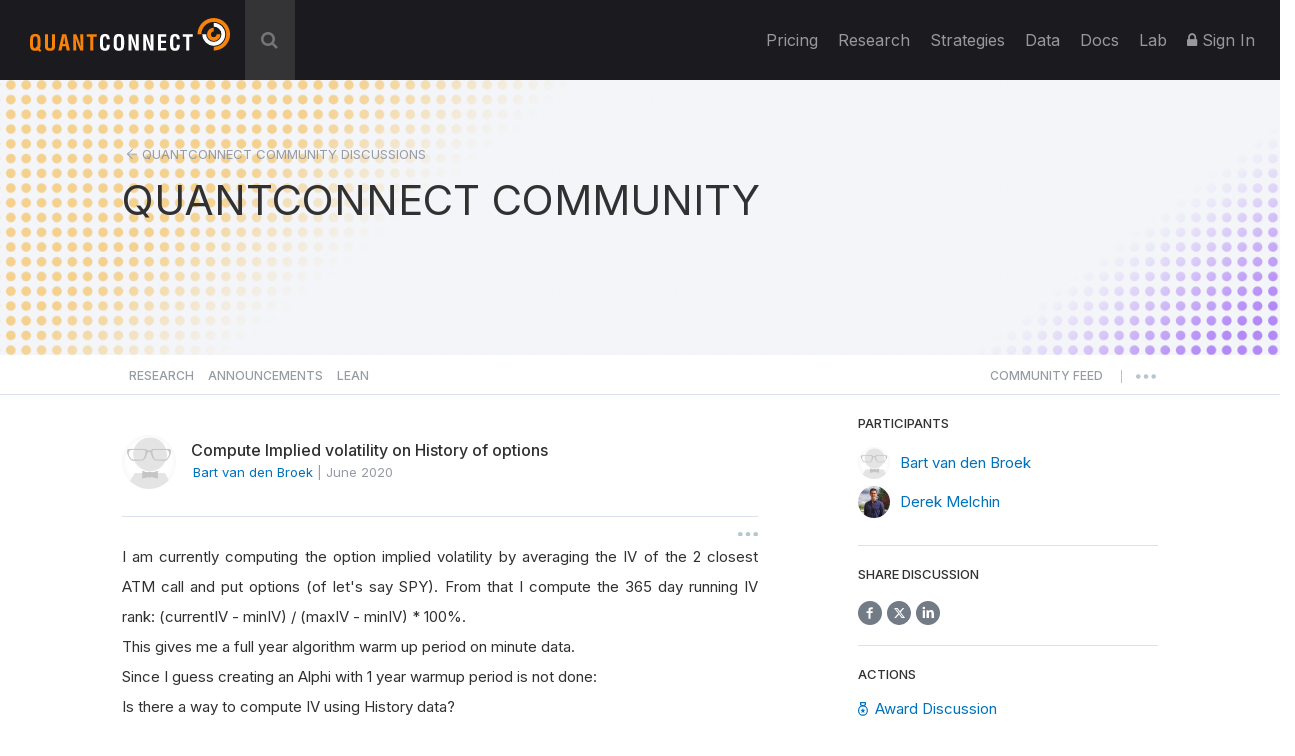

--- FILE ---
content_type: text/css
request_url: https://www.quantconnect.com/forum/css/build/forum.css?tm=1769462897
body_size: 53643
content:
@import"https://fonts.googleapis.com/css2?family=Inter:wght@400;500;600;700&display=swap";/*!
 * Bootstrap v3.3.7 (http://getbootstrap.com)
 * Copyright 2011-2016 Twitter, Inc.
 * Licensed under MIT (https://github.com/twbs/bootstrap/blob/master/LICENSE)
 *//*! normalize.css v3.0.3 | MIT License | github.com/necolas/normalize.css */html{font-family:sans-serif;-webkit-text-size-adjust:100%;-ms-text-size-adjust:100%}body{margin:0}article,aside,details,figcaption,figure,footer,header,hgroup,main,menu,nav,section,summary{display:block}audio,canvas,progress,video{display:inline-block;vertical-align:baseline}audio:not([controls]){display:none;height:0}[hidden],template{display:none}a{background-color:transparent}a:active,a:hover{outline:0}abbr[title]{border-bottom:1px dotted}b,strong{font-weight:700}dfn{font-style:italic}h1{margin:.67em 0;font-size:2em}mark{color:#000;background:#ff0}small{font-size:80%}sub,sup{position:relative;font-size:75%;line-height:0;vertical-align:baseline}sup{top:-0.5em}sub{bottom:-0.25em}img{border:0}svg:not(:root){overflow:hidden}figure{margin:1em 40px}hr{height:0;-webkit-box-sizing:content-box;-moz-box-sizing:content-box;box-sizing:content-box}pre{overflow:auto}code,kbd,pre,samp{font-family:monospace,monospace;font-size:1em}button,input,optgroup,select,textarea{margin:0;font:inherit;color:inherit}button{overflow:visible}button,select{text-transform:none}button,html input[type=button],input[type=reset],input[type=submit]{-webkit-appearance:button;cursor:pointer}button[disabled],html input[disabled]{cursor:default}button::-moz-focus-inner,input::-moz-focus-inner{padding:0;border:0}input{line-height:normal}input[type=checkbox],input[type=radio]{-webkit-box-sizing:border-box;-moz-box-sizing:border-box;box-sizing:border-box;padding:0}input[type=number]::-webkit-inner-spin-button,input[type=number]::-webkit-outer-spin-button{height:auto}input[type=search]{-webkit-box-sizing:content-box;-moz-box-sizing:content-box;box-sizing:content-box;-webkit-appearance:textfield}input[type=search]::-webkit-search-cancel-button,input[type=search]::-webkit-search-decoration{-webkit-appearance:none}fieldset{padding:.35em .625em .75em;margin:0 2px;border:1px solid silver}legend{padding:0;border:0}textarea{overflow:auto}optgroup{font-weight:700}table{border-spacing:0;border-collapse:collapse}td,th{padding:0}/*! Source: https://github.com/h5bp/html5-boilerplate/blob/master/src/css/main.css */@media print{*,:after,:before{color:#000 !important;text-shadow:none !important;background:0 0 !important;-webkit-box-shadow:none !important;box-shadow:none !important}a,a:visited{text-decoration:underline}a[href]:after{content:" (" attr(href) ")"}abbr[title]:after{content:" (" attr(title) ")"}a[href^="javascript:"]:after,a[href^="#"]:after{content:""}blockquote,pre{border:1px solid #999;page-break-inside:avoid}thead{display:table-header-group}img,tr{page-break-inside:avoid}img{max-width:100% !important}h2,h3,p{orphans:3;widows:3}h2,h3{page-break-after:avoid}.navbar{display:none}.btn>.caret,.dropup>.btn>.caret{border-top-color:#000 !important}.label{border:1px solid #000}.table{border-collapse:collapse !important}.table td,.table th{background-color:#fff !important}.table-bordered td,.table-bordered th{border:1px solid #ddd !important}}@font-face{font-family:"Glyphicons Halflings";src:url(https://cdn.quantconnect.com/web/fonts/glyphicons-halflings-regular.eot);src:url(https://cdn.quantconnect.com/web/fonts/glyphicons-halflings-regular.eot?#iefix) format("embedded-opentype"),url(https://cdn.quantconnect.com/web/fonts/glyphicons-halflings-regular.woff2) format("woff2"),url(https://cdn.quantconnect.com/web/fonts/glyphicons-halflings-regular.woff) format("woff"),url(https://cdn.quantconnect.com/web/fonts/glyphicons-halflings-regular.ttf) format("truetype"),url(https://cdn.quantconnect.com/web/fonts/glyphicons-halflings-regular.svg#glyphicons_halflingsregular) format("svg")}.glyphicon{position:relative;top:1px;display:inline-block;font-family:"Glyphicons Halflings";font-style:normal;font-weight:400;line-height:1;-webkit-font-smoothing:antialiased;-moz-osx-font-smoothing:grayscale}.glyphicon-asterisk:before{content:"*"}.glyphicon-plus:before{content:"+"}.glyphicon-eur:before,.glyphicon-euro:before{content:"€"}.glyphicon-minus:before{content:"−"}.glyphicon-cloud:before{content:"☁"}.glyphicon-envelope:before{content:"✉"}.glyphicon-pencil:before{content:"✏"}.glyphicon-glass:before{content:""}.glyphicon-music:before{content:""}.glyphicon-search:before{content:""}.glyphicon-heart:before{content:""}.glyphicon-star:before{content:""}.glyphicon-star-empty:before{content:""}.glyphicon-user:before{content:""}.glyphicon-film:before{content:""}.glyphicon-th-large:before{content:""}.glyphicon-th:before{content:""}.glyphicon-th-list:before{content:""}.glyphicon-ok:before{content:""}.glyphicon-remove:before{content:""}.glyphicon-zoom-in:before{content:""}.glyphicon-zoom-out:before{content:""}.glyphicon-off:before{content:""}.glyphicon-signal:before{content:""}.glyphicon-cog:before{content:""}.glyphicon-trash:before{content:""}.glyphicon-home:before{content:""}.glyphicon-file:before{content:""}.glyphicon-time:before{content:""}.glyphicon-road:before{content:""}.glyphicon-download-alt:before{content:""}.glyphicon-download:before{content:""}.glyphicon-upload:before{content:""}.glyphicon-inbox:before{content:""}.glyphicon-play-circle:before{content:""}.glyphicon-repeat:before{content:""}.glyphicon-refresh:before{content:""}.glyphicon-list-alt:before{content:""}.glyphicon-lock:before{content:""}.glyphicon-flag:before{content:""}.glyphicon-headphones:before{content:""}.glyphicon-volume-off:before{content:""}.glyphicon-volume-down:before{content:""}.glyphicon-volume-up:before{content:""}.glyphicon-qrcode:before{content:""}.glyphicon-barcode:before{content:""}.glyphicon-tag:before{content:""}.glyphicon-tags:before{content:""}.glyphicon-book:before{content:""}.glyphicon-bookmark:before{content:""}.glyphicon-print:before{content:""}.glyphicon-camera:before{content:""}.glyphicon-font:before{content:""}.glyphicon-bold:before{content:""}.glyphicon-italic:before{content:""}.glyphicon-text-height:before{content:""}.glyphicon-text-width:before{content:""}.glyphicon-align-left:before{content:""}.glyphicon-align-center:before{content:""}.glyphicon-align-right:before{content:""}.glyphicon-align-justify:before{content:""}.glyphicon-list:before{content:""}.glyphicon-indent-left:before{content:""}.glyphicon-indent-right:before{content:""}.glyphicon-facetime-video:before{content:""}.glyphicon-picture:before{content:""}.glyphicon-map-marker:before{content:""}.glyphicon-adjust:before{content:""}.glyphicon-tint:before{content:""}.glyphicon-edit:before{content:""}.glyphicon-share:before{content:""}.glyphicon-check:before{content:""}.glyphicon-move:before{content:""}.glyphicon-step-backward:before{content:""}.glyphicon-fast-backward:before{content:""}.glyphicon-backward:before{content:""}.glyphicon-play:before{content:""}.glyphicon-pause:before{content:""}.glyphicon-stop:before{content:""}.glyphicon-forward:before{content:""}.glyphicon-fast-forward:before{content:""}.glyphicon-step-forward:before{content:""}.glyphicon-eject:before{content:""}.glyphicon-chevron-left:before{content:""}.glyphicon-chevron-right:before{content:""}.glyphicon-plus-sign:before{content:""}.glyphicon-minus-sign:before{content:""}.glyphicon-remove-sign:before{content:""}.glyphicon-ok-sign:before{content:""}.glyphicon-question-sign:before{content:""}.glyphicon-info-sign:before{content:""}.glyphicon-screenshot:before{content:""}.glyphicon-remove-circle:before{content:""}.glyphicon-ok-circle:before{content:""}.glyphicon-ban-circle:before{content:""}.glyphicon-arrow-left:before{content:""}.glyphicon-arrow-right:before{content:""}.glyphicon-arrow-up:before{content:""}.glyphicon-arrow-down:before{content:""}.glyphicon-share-alt:before{content:""}.glyphicon-resize-full:before{content:""}.glyphicon-resize-small:before{content:""}.glyphicon-exclamation-sign:before{content:""}.glyphicon-gift:before{content:""}.glyphicon-leaf:before{content:""}.glyphicon-fire:before{content:""}.glyphicon-eye-open:before{content:""}.glyphicon-eye-close:before{content:""}.glyphicon-warning-sign:before{content:""}.glyphicon-plane:before{content:""}.glyphicon-calendar:before{content:""}.glyphicon-random:before{content:""}.glyphicon-comment:before{content:""}.glyphicon-magnet:before{content:""}.glyphicon-chevron-up:before{content:""}.glyphicon-chevron-down:before{content:""}.glyphicon-retweet:before{content:""}.glyphicon-shopping-cart:before{content:""}.glyphicon-folder-close:before{content:""}.glyphicon-folder-open:before{content:""}.glyphicon-resize-vertical:before{content:""}.glyphicon-resize-horizontal:before{content:""}.glyphicon-hdd:before{content:""}.glyphicon-bullhorn:before{content:""}.glyphicon-bell:before{content:""}.glyphicon-certificate:before{content:""}.glyphicon-thumbs-up:before{content:""}.glyphicon-thumbs-down:before{content:""}.glyphicon-hand-right:before{content:""}.glyphicon-hand-left:before{content:""}.glyphicon-hand-up:before{content:""}.glyphicon-hand-down:before{content:""}.glyphicon-circle-arrow-right:before{content:""}.glyphicon-circle-arrow-left:before{content:""}.glyphicon-circle-arrow-up:before{content:""}.glyphicon-circle-arrow-down:before{content:""}.glyphicon-globe:before{content:""}.glyphicon-wrench:before{content:""}.glyphicon-tasks:before{content:""}.glyphicon-filter:before{content:""}.glyphicon-briefcase:before{content:""}.glyphicon-fullscreen:before{content:""}.glyphicon-dashboard:before{content:""}.glyphicon-paperclip:before{content:""}.glyphicon-heart-empty:before{content:""}.glyphicon-link:before{content:""}.glyphicon-phone:before{content:""}.glyphicon-pushpin:before{content:""}.glyphicon-usd:before{content:""}.glyphicon-gbp:before{content:""}.glyphicon-sort:before{content:""}.glyphicon-sort-by-alphabet:before{content:""}.glyphicon-sort-by-alphabet-alt:before{content:""}.glyphicon-sort-by-order:before{content:""}.glyphicon-sort-by-order-alt:before{content:""}.glyphicon-sort-by-attributes:before{content:""}.glyphicon-sort-by-attributes-alt:before{content:""}.glyphicon-unchecked:before{content:""}.glyphicon-expand:before{content:""}.glyphicon-collapse-down:before{content:""}.glyphicon-collapse-up:before{content:""}.glyphicon-log-in:before{content:""}.glyphicon-flash:before{content:""}.glyphicon-log-out:before{content:""}.glyphicon-new-window:before{content:""}.glyphicon-record:before{content:""}.glyphicon-save:before{content:""}.glyphicon-open:before{content:""}.glyphicon-saved:before{content:""}.glyphicon-import:before{content:""}.glyphicon-export:before{content:""}.glyphicon-send:before{content:""}.glyphicon-floppy-disk:before{content:""}.glyphicon-floppy-saved:before{content:""}.glyphicon-floppy-remove:before{content:""}.glyphicon-floppy-save:before{content:""}.glyphicon-floppy-open:before{content:""}.glyphicon-credit-card:before{content:""}.glyphicon-transfer:before{content:""}.glyphicon-cutlery:before{content:""}.glyphicon-header:before{content:""}.glyphicon-compressed:before{content:""}.glyphicon-earphone:before{content:""}.glyphicon-phone-alt:before{content:""}.glyphicon-tower:before{content:""}.glyphicon-stats:before{content:""}.glyphicon-sd-video:before{content:""}.glyphicon-hd-video:before{content:""}.glyphicon-subtitles:before{content:""}.glyphicon-sound-stereo:before{content:""}.glyphicon-sound-dolby:before{content:""}.glyphicon-sound-5-1:before{content:""}.glyphicon-sound-6-1:before{content:""}.glyphicon-sound-7-1:before{content:""}.glyphicon-copyright-mark:before{content:""}.glyphicon-registration-mark:before{content:""}.glyphicon-cloud-download:before{content:""}.glyphicon-cloud-upload:before{content:""}.glyphicon-tree-conifer:before{content:""}.glyphicon-tree-deciduous:before{content:""}.glyphicon-cd:before{content:""}.glyphicon-save-file:before{content:""}.glyphicon-open-file:before{content:""}.glyphicon-level-up:before{content:""}.glyphicon-copy:before{content:""}.glyphicon-paste:before{content:""}.glyphicon-alert:before{content:""}.glyphicon-equalizer:before{content:""}.glyphicon-king:before{content:""}.glyphicon-queen:before{content:""}.glyphicon-pawn:before{content:""}.glyphicon-bishop:before{content:""}.glyphicon-knight:before{content:""}.glyphicon-baby-formula:before{content:""}.glyphicon-tent:before{content:"⛺"}.glyphicon-blackboard:before{content:""}.glyphicon-bed:before{content:""}.glyphicon-apple:before{content:""}.glyphicon-erase:before{content:""}.glyphicon-hourglass:before{content:"⌛"}.glyphicon-lamp:before{content:""}.glyphicon-duplicate:before{content:""}.glyphicon-piggy-bank:before{content:""}.glyphicon-scissors:before{content:""}.glyphicon-bitcoin:before{content:""}.glyphicon-btc:before{content:""}.glyphicon-xbt:before{content:""}.glyphicon-yen:before{content:"¥"}.glyphicon-jpy:before{content:"¥"}.glyphicon-ruble:before{content:"₽"}.glyphicon-rub:before{content:"₽"}.glyphicon-scale:before{content:""}.glyphicon-ice-lolly:before{content:""}.glyphicon-ice-lolly-tasted:before{content:""}.glyphicon-education:before{content:""}.glyphicon-option-horizontal:before{content:""}.glyphicon-option-vertical:before{content:""}.glyphicon-menu-hamburger:before{content:""}.glyphicon-modal-window:before{content:""}.glyphicon-oil:before{content:""}.glyphicon-grain:before{content:""}.glyphicon-sunglasses:before{content:""}.glyphicon-text-size:before{content:""}.glyphicon-text-color:before{content:""}.glyphicon-text-background:before{content:""}.glyphicon-object-align-top:before{content:""}.glyphicon-object-align-bottom:before{content:""}.glyphicon-object-align-horizontal:before{content:""}.glyphicon-object-align-left:before{content:""}.glyphicon-object-align-vertical:before{content:""}.glyphicon-object-align-right:before{content:""}.glyphicon-triangle-right:before{content:""}.glyphicon-triangle-left:before{content:""}.glyphicon-triangle-bottom:before{content:""}.glyphicon-triangle-top:before{content:""}.glyphicon-console:before{content:""}.glyphicon-superscript:before{content:""}.glyphicon-subscript:before{content:""}.glyphicon-menu-left:before{content:""}.glyphicon-menu-right:before{content:""}.glyphicon-menu-down:before{content:""}.glyphicon-menu-up:before{content:""}*{-webkit-box-sizing:border-box;-moz-box-sizing:border-box;box-sizing:border-box}:after,:before{-webkit-box-sizing:border-box;-moz-box-sizing:border-box;box-sizing:border-box}html{font-size:10px;-webkit-tap-highlight-color:rgba(0, 0, 0, 0)}body{font-family:"Helvetica Neue",Helvetica,Arial,sans-serif;font-size:14px;line-height:1.42857143;color:#333;background-color:#fff}button,input,select,textarea{font-family:inherit;font-size:inherit;line-height:inherit}a{color:#337ab7;text-decoration:none}a:focus,a:hover{color:#23527c;text-decoration:underline}a:focus{outline:5px auto -webkit-focus-ring-color;outline-offset:-2px}figure{margin:0}img{vertical-align:middle}.carousel-inner>.item>a>img,.carousel-inner>.item>img,.img-responsive,.thumbnail a>img,.thumbnail>img{display:block;max-width:100%;height:auto}.img-rounded{border-radius:6px}.img-thumbnail{display:inline-block;max-width:100%;height:auto;padding:4px;line-height:1.42857143;background-color:#fff;border:1px solid #ddd;border-radius:4px;-webkit-transition:all .2s ease-in-out;-o-transition:all .2s ease-in-out;transition:all .2s ease-in-out}.img-circle{border-radius:50%}hr{margin-top:20px;margin-bottom:20px;border:0;border-top:1px solid #eee}.sr-only{position:absolute;width:1px;height:1px;padding:0;margin:-1px;overflow:hidden;clip:rect(0, 0, 0, 0);border:0}.sr-only-focusable:active,.sr-only-focusable:focus{position:static;width:auto;height:auto;margin:0;overflow:visible;clip:auto}[role=button]{cursor:pointer}.h1,.h2,.h3,.h4,.h5,.h6,h1,h2,h3,h4,h5,h6{font-family:inherit;font-weight:500;line-height:1.1;color:inherit}.h1 .small,.h1 small,.h2 .small,.h2 small,.h3 .small,.h3 small,.h4 .small,.h4 small,.h5 .small,.h5 small,.h6 .small,.h6 small,h1 .small,h1 small,h2 .small,h2 small,h3 .small,h3 small,h4 .small,h4 small,h5 .small,h5 small,h6 .small,h6 small{font-weight:400;line-height:1;color:#777}.h1,.h2,.h3,h1,h2,h3{margin-top:20px;margin-bottom:10px}.h1 .small,.h1 small,.h2 .small,.h2 small,.h3 .small,.h3 small,h1 .small,h1 small,h2 .small,h2 small,h3 .small,h3 small{font-size:65%}.h4,.h5,.h6,h4,h5,h6{margin-top:10px;margin-bottom:10px}.h4 .small,.h4 small,.h5 .small,.h5 small,.h6 .small,.h6 small,h4 .small,h4 small,h5 .small,h5 small,h6 .small,h6 small{font-size:75%}.h1,h1{font-size:36px}.h2,h2{font-size:30px}.h3,h3{font-size:24px}.h4,h4{font-size:18px}.h5,h5{font-size:14px}.h6,h6{font-size:12px}p{margin:0 0 10px}.lead{margin-bottom:20px;font-size:16px;font-weight:300;line-height:1.4}@media(min-width: 768px){.lead{font-size:21px}}.small,small{font-size:85%}.mark,mark{padding:.2em;background-color:#fcf8e3}.text-left{text-align:left}.text-right{text-align:right}.text-center{text-align:center}.text-justify{text-align:justify}.text-nowrap{white-space:nowrap}.text-lowercase{text-transform:lowercase}.text-uppercase{text-transform:uppercase}.text-capitalize{text-transform:capitalize}.text-muted{color:#777}.text-primary{color:#337ab7}a.text-primary:focus,a.text-primary:hover{color:#286090}.text-success{color:#3c763d}a.text-success:focus,a.text-success:hover{color:#2b542c}.text-info{color:#31708f}a.text-info:focus,a.text-info:hover{color:#245269}.text-warning{color:#8a6d3b}a.text-warning:focus,a.text-warning:hover{color:#66512c}.text-danger{color:#a94442}a.text-danger:focus,a.text-danger:hover{color:#843534}.bg-primary{color:#fff;background-color:#337ab7}a.bg-primary:focus,a.bg-primary:hover{background-color:#286090}.bg-success{background-color:#dff0d8}a.bg-success:focus,a.bg-success:hover{background-color:#c1e2b3}.bg-info{background-color:#d9edf7}a.bg-info:focus,a.bg-info:hover{background-color:#afd9ee}.bg-warning{background-color:#fcf8e3}a.bg-warning:focus,a.bg-warning:hover{background-color:#f7ecb5}.bg-danger{background-color:#f2dede}a.bg-danger:focus,a.bg-danger:hover{background-color:#e4b9b9}.page-header{padding-bottom:9px;margin:40px 0 20px;border-bottom:1px solid #eee}ol,ul{margin-top:0;margin-bottom:10px}ol ol,ol ul,ul ol,ul ul{margin-bottom:0}.list-unstyled{padding-left:0;list-style:none}.list-inline{padding-left:0;margin-left:-5px;list-style:none}.list-inline>li{display:inline-block;padding-right:5px;padding-left:5px}dl{margin-top:0;margin-bottom:20px}dd,dt{line-height:1.42857143}dt{font-weight:700}dd{margin-left:0}@media(min-width: 768px){.dl-horizontal dt{float:left;width:160px;overflow:hidden;clear:left;text-align:right;text-overflow:ellipsis;white-space:nowrap}.dl-horizontal dd{margin-left:180px}}abbr[data-original-title],abbr[title]{cursor:help;border-bottom:1px dotted #777}.initialism{font-size:90%;text-transform:uppercase}blockquote{padding:10px 20px;margin:0 0 20px;font-size:17.5px;border-left:5px solid #eee}blockquote ol:last-child,blockquote p:last-child,blockquote ul:last-child{margin-bottom:0}blockquote .small,blockquote footer,blockquote small{display:block;font-size:80%;line-height:1.42857143;color:#777}blockquote .small:before,blockquote footer:before,blockquote small:before{content:"— "}.blockquote-reverse,blockquote.pull-right{padding-right:15px;padding-left:0;text-align:right;border-right:5px solid #eee;border-left:0}.blockquote-reverse .small:before,.blockquote-reverse footer:before,.blockquote-reverse small:before,blockquote.pull-right .small:before,blockquote.pull-right footer:before,blockquote.pull-right small:before{content:""}.blockquote-reverse .small:after,.blockquote-reverse footer:after,.blockquote-reverse small:after,blockquote.pull-right .small:after,blockquote.pull-right footer:after,blockquote.pull-right small:after{content:" —"}address{margin-bottom:20px;font-style:normal;line-height:1.42857143}code,kbd,pre,samp{font-family:Menlo,Monaco,Consolas,"Courier New",monospace}code{padding:2px 4px;font-size:90%;color:#c7254e;background-color:#f9f2f4;border-radius:4px}kbd{padding:2px 4px;font-size:90%;color:#fff;background-color:#333;border-radius:3px;-webkit-box-shadow:inset 0 -1px 0 rgba(0, 0, 0, 0.25);box-shadow:inset 0 -1px 0 rgba(0, 0, 0, 0.25)}kbd kbd{padding:0;font-size:100%;font-weight:700;-webkit-box-shadow:none;box-shadow:none}pre{display:block;padding:9.5px;margin:0 0 10px;font-size:13px;line-height:1.42857143;color:#333;word-break:break-all;word-wrap:break-word;background-color:#f5f5f5;border:1px solid #ccc;border-radius:4px}pre code{padding:0;font-size:inherit;color:inherit;white-space:pre-wrap;background-color:transparent;border-radius:0}.pre-scrollable{max-height:340px;overflow-y:scroll}.container{padding-right:15px;padding-left:15px;margin-right:auto;margin-left:auto}@media(min-width: 768px){.container{width:750px}}@media(min-width: 992px){.container{width:970px}}@media(min-width: 1200px){.container{width:1170px}}.container-fluid{padding-right:15px;padding-left:15px;margin-right:auto;margin-left:auto}.row{margin-right:-15px;margin-left:-15px}.col-lg-1,.col-lg-10,.col-lg-11,.col-lg-12,.col-lg-2,.col-lg-3,.col-lg-4,.col-lg-5,.col-lg-6,.col-lg-7,.col-lg-8,.col-lg-9,.col-md-1,.col-md-10,.col-md-11,.col-md-12,.col-md-2,.col-md-3,.col-md-4,.col-md-5,.col-md-6,.col-md-7,.col-md-8,.col-md-9,.col-sm-1,.col-sm-10,.col-sm-11,.col-sm-12,.col-sm-2,.col-sm-3,.col-sm-4,.col-sm-5,.col-sm-6,.col-sm-7,.col-sm-8,.col-sm-9,.col-xs-1,.col-xs-10,.col-xs-11,.col-xs-12,.col-xs-2,.col-xs-3,.col-xs-4,.col-xs-5,.col-xs-6,.col-xs-7,.col-xs-8,.col-xs-9{position:relative;min-height:1px;padding-right:15px;padding-left:15px}.col-xs-1,.col-xs-10,.col-xs-11,.col-xs-12,.col-xs-2,.col-xs-3,.col-xs-4,.col-xs-5,.col-xs-6,.col-xs-7,.col-xs-8,.col-xs-9{float:left}.col-xs-12{width:100%}.col-xs-11{width:91.66666667%}.col-xs-10{width:83.33333333%}.col-xs-9{width:75%}.col-xs-8{width:66.66666667%}.col-xs-7{width:58.33333333%}.col-xs-6{width:50%}.col-xs-5{width:41.66666667%}.col-xs-4{width:33.33333333%}.col-xs-3{width:25%}.col-xs-2{width:16.66666667%}.col-xs-1{width:8.33333333%}.col-xs-pull-12{right:100%}.col-xs-pull-11{right:91.66666667%}.col-xs-pull-10{right:83.33333333%}.col-xs-pull-9{right:75%}.col-xs-pull-8{right:66.66666667%}.col-xs-pull-7{right:58.33333333%}.col-xs-pull-6{right:50%}.col-xs-pull-5{right:41.66666667%}.col-xs-pull-4{right:33.33333333%}.col-xs-pull-3{right:25%}.col-xs-pull-2{right:16.66666667%}.col-xs-pull-1{right:8.33333333%}.col-xs-pull-0{right:auto}.col-xs-push-12{left:100%}.col-xs-push-11{left:91.66666667%}.col-xs-push-10{left:83.33333333%}.col-xs-push-9{left:75%}.col-xs-push-8{left:66.66666667%}.col-xs-push-7{left:58.33333333%}.col-xs-push-6{left:50%}.col-xs-push-5{left:41.66666667%}.col-xs-push-4{left:33.33333333%}.col-xs-push-3{left:25%}.col-xs-push-2{left:16.66666667%}.col-xs-push-1{left:8.33333333%}.col-xs-push-0{left:auto}.col-xs-offset-12{margin-left:100%}.col-xs-offset-11{margin-left:91.66666667%}.col-xs-offset-10{margin-left:83.33333333%}.col-xs-offset-9{margin-left:75%}.col-xs-offset-8{margin-left:66.66666667%}.col-xs-offset-7{margin-left:58.33333333%}.col-xs-offset-6{margin-left:50%}.col-xs-offset-5{margin-left:41.66666667%}.col-xs-offset-4{margin-left:33.33333333%}.col-xs-offset-3{margin-left:25%}.col-xs-offset-2{margin-left:16.66666667%}.col-xs-offset-1{margin-left:8.33333333%}.col-xs-offset-0{margin-left:0}@media(min-width: 768px){.col-sm-1,.col-sm-10,.col-sm-11,.col-sm-12,.col-sm-2,.col-sm-3,.col-sm-4,.col-sm-5,.col-sm-6,.col-sm-7,.col-sm-8,.col-sm-9{float:left}.col-sm-12{width:100%}.col-sm-11{width:91.66666667%}.col-sm-10{width:83.33333333%}.col-sm-9{width:75%}.col-sm-8{width:66.66666667%}.col-sm-7{width:58.33333333%}.col-sm-6{width:50%}.col-sm-5{width:41.66666667%}.col-sm-4{width:33.33333333%}.col-sm-3{width:25%}.col-sm-2{width:16.66666667%}.col-sm-1{width:8.33333333%}.col-sm-pull-12{right:100%}.col-sm-pull-11{right:91.66666667%}.col-sm-pull-10{right:83.33333333%}.col-sm-pull-9{right:75%}.col-sm-pull-8{right:66.66666667%}.col-sm-pull-7{right:58.33333333%}.col-sm-pull-6{right:50%}.col-sm-pull-5{right:41.66666667%}.col-sm-pull-4{right:33.33333333%}.col-sm-pull-3{right:25%}.col-sm-pull-2{right:16.66666667%}.col-sm-pull-1{right:8.33333333%}.col-sm-pull-0{right:auto}.col-sm-push-12{left:100%}.col-sm-push-11{left:91.66666667%}.col-sm-push-10{left:83.33333333%}.col-sm-push-9{left:75%}.col-sm-push-8{left:66.66666667%}.col-sm-push-7{left:58.33333333%}.col-sm-push-6{left:50%}.col-sm-push-5{left:41.66666667%}.col-sm-push-4{left:33.33333333%}.col-sm-push-3{left:25%}.col-sm-push-2{left:16.66666667%}.col-sm-push-1{left:8.33333333%}.col-sm-push-0{left:auto}.col-sm-offset-12{margin-left:100%}.col-sm-offset-11{margin-left:91.66666667%}.col-sm-offset-10{margin-left:83.33333333%}.col-sm-offset-9{margin-left:75%}.col-sm-offset-8{margin-left:66.66666667%}.col-sm-offset-7{margin-left:58.33333333%}.col-sm-offset-6{margin-left:50%}.col-sm-offset-5{margin-left:41.66666667%}.col-sm-offset-4{margin-left:33.33333333%}.col-sm-offset-3{margin-left:25%}.col-sm-offset-2{margin-left:16.66666667%}.col-sm-offset-1{margin-left:8.33333333%}.col-sm-offset-0{margin-left:0}}@media(min-width: 992px){.col-md-1,.col-md-10,.col-md-11,.col-md-12,.col-md-2,.col-md-3,.col-md-4,.col-md-5,.col-md-6,.col-md-7,.col-md-8,.col-md-9{float:left}.col-md-12{width:100%}.col-md-11{width:91.66666667%}.col-md-10{width:83.33333333%}.col-md-9{width:75%}.col-md-8{width:66.66666667%}.col-md-7{width:58.33333333%}.col-md-6{width:50%}.col-md-5{width:41.66666667%}.col-md-4{width:33.33333333%}.col-md-3{width:25%}.col-md-2{width:16.66666667%}.col-md-1{width:8.33333333%}.col-md-pull-12{right:100%}.col-md-pull-11{right:91.66666667%}.col-md-pull-10{right:83.33333333%}.col-md-pull-9{right:75%}.col-md-pull-8{right:66.66666667%}.col-md-pull-7{right:58.33333333%}.col-md-pull-6{right:50%}.col-md-pull-5{right:41.66666667%}.col-md-pull-4{right:33.33333333%}.col-md-pull-3{right:25%}.col-md-pull-2{right:16.66666667%}.col-md-pull-1{right:8.33333333%}.col-md-pull-0{right:auto}.col-md-push-12{left:100%}.col-md-push-11{left:91.66666667%}.col-md-push-10{left:83.33333333%}.col-md-push-9{left:75%}.col-md-push-8{left:66.66666667%}.col-md-push-7{left:58.33333333%}.col-md-push-6{left:50%}.col-md-push-5{left:41.66666667%}.col-md-push-4{left:33.33333333%}.col-md-push-3{left:25%}.col-md-push-2{left:16.66666667%}.col-md-push-1{left:8.33333333%}.col-md-push-0{left:auto}.col-md-offset-12{margin-left:100%}.col-md-offset-11{margin-left:91.66666667%}.col-md-offset-10{margin-left:83.33333333%}.col-md-offset-9{margin-left:75%}.col-md-offset-8{margin-left:66.66666667%}.col-md-offset-7{margin-left:58.33333333%}.col-md-offset-6{margin-left:50%}.col-md-offset-5{margin-left:41.66666667%}.col-md-offset-4{margin-left:33.33333333%}.col-md-offset-3{margin-left:25%}.col-md-offset-2{margin-left:16.66666667%}.col-md-offset-1{margin-left:8.33333333%}.col-md-offset-0{margin-left:0}}@media(min-width: 1200px){.col-lg-1,.col-lg-10,.col-lg-11,.col-lg-12,.col-lg-2,.col-lg-3,.col-lg-4,.col-lg-5,.col-lg-6,.col-lg-7,.col-lg-8,.col-lg-9{float:left}.col-lg-12{width:100%}.col-lg-11{width:91.66666667%}.col-lg-10{width:83.33333333%}.col-lg-9{width:75%}.col-lg-8{width:66.66666667%}.col-lg-7{width:58.33333333%}.col-lg-6{width:50%}.col-lg-5{width:41.66666667%}.col-lg-4{width:33.33333333%}.col-lg-3{width:25%}.col-lg-2{width:16.66666667%}.col-lg-1{width:8.33333333%}.col-lg-pull-12{right:100%}.col-lg-pull-11{right:91.66666667%}.col-lg-pull-10{right:83.33333333%}.col-lg-pull-9{right:75%}.col-lg-pull-8{right:66.66666667%}.col-lg-pull-7{right:58.33333333%}.col-lg-pull-6{right:50%}.col-lg-pull-5{right:41.66666667%}.col-lg-pull-4{right:33.33333333%}.col-lg-pull-3{right:25%}.col-lg-pull-2{right:16.66666667%}.col-lg-pull-1{right:8.33333333%}.col-lg-pull-0{right:auto}.col-lg-push-12{left:100%}.col-lg-push-11{left:91.66666667%}.col-lg-push-10{left:83.33333333%}.col-lg-push-9{left:75%}.col-lg-push-8{left:66.66666667%}.col-lg-push-7{left:58.33333333%}.col-lg-push-6{left:50%}.col-lg-push-5{left:41.66666667%}.col-lg-push-4{left:33.33333333%}.col-lg-push-3{left:25%}.col-lg-push-2{left:16.66666667%}.col-lg-push-1{left:8.33333333%}.col-lg-push-0{left:auto}.col-lg-offset-12{margin-left:100%}.col-lg-offset-11{margin-left:91.66666667%}.col-lg-offset-10{margin-left:83.33333333%}.col-lg-offset-9{margin-left:75%}.col-lg-offset-8{margin-left:66.66666667%}.col-lg-offset-7{margin-left:58.33333333%}.col-lg-offset-6{margin-left:50%}.col-lg-offset-5{margin-left:41.66666667%}.col-lg-offset-4{margin-left:33.33333333%}.col-lg-offset-3{margin-left:25%}.col-lg-offset-2{margin-left:16.66666667%}.col-lg-offset-1{margin-left:8.33333333%}.col-lg-offset-0{margin-left:0}}table{background-color:transparent}caption{padding-top:8px;padding-bottom:8px;color:#777;text-align:left}th{text-align:left}.table{width:100%;max-width:100%;margin-bottom:20px}.table>tbody>tr>td,.table>tbody>tr>th,.table>tfoot>tr>td,.table>tfoot>tr>th,.table>thead>tr>td,.table>thead>tr>th{padding:8px;line-height:1.42857143;vertical-align:top;border-top:1px solid #ddd}.table>thead>tr>th{vertical-align:bottom;border-bottom:2px solid #ddd}.table>caption+thead>tr:first-child>td,.table>caption+thead>tr:first-child>th,.table>colgroup+thead>tr:first-child>td,.table>colgroup+thead>tr:first-child>th,.table>thead:first-child>tr:first-child>td,.table>thead:first-child>tr:first-child>th{border-top:0}.table>tbody+tbody{border-top:2px solid #ddd}.table .table{background-color:#fff}.table-condensed>tbody>tr>td,.table-condensed>tbody>tr>th,.table-condensed>tfoot>tr>td,.table-condensed>tfoot>tr>th,.table-condensed>thead>tr>td,.table-condensed>thead>tr>th{padding:5px}.table-bordered{border:1px solid #ddd}.table-bordered>tbody>tr>td,.table-bordered>tbody>tr>th,.table-bordered>tfoot>tr>td,.table-bordered>tfoot>tr>th,.table-bordered>thead>tr>td,.table-bordered>thead>tr>th{border:1px solid #ddd}.table-bordered>thead>tr>td,.table-bordered>thead>tr>th{border-bottom-width:2px}.table-striped>tbody>tr:nth-of-type(odd){background-color:#f9f9f9}.table-hover>tbody>tr:hover{background-color:#f5f5f5}table col[class*=col-]{position:static;display:table-column;float:none}table td[class*=col-],table th[class*=col-]{position:static;display:table-cell;float:none}.table>tbody>tr.active>td,.table>tbody>tr.active>th,.table>tbody>tr>td.active,.table>tbody>tr>th.active,.table>tfoot>tr.active>td,.table>tfoot>tr.active>th,.table>tfoot>tr>td.active,.table>tfoot>tr>th.active,.table>thead>tr.active>td,.table>thead>tr.active>th,.table>thead>tr>td.active,.table>thead>tr>th.active{background-color:#f5f5f5}.table-hover>tbody>tr.active:hover>td,.table-hover>tbody>tr.active:hover>th,.table-hover>tbody>tr:hover>.active,.table-hover>tbody>tr>td.active:hover,.table-hover>tbody>tr>th.active:hover{background-color:#e8e8e8}.table>tbody>tr.success>td,.table>tbody>tr.success>th,.table>tbody>tr>td.success,.table>tbody>tr>th.success,.table>tfoot>tr.success>td,.table>tfoot>tr.success>th,.table>tfoot>tr>td.success,.table>tfoot>tr>th.success,.table>thead>tr.success>td,.table>thead>tr.success>th,.table>thead>tr>td.success,.table>thead>tr>th.success{background-color:#dff0d8}.table-hover>tbody>tr.success:hover>td,.table-hover>tbody>tr.success:hover>th,.table-hover>tbody>tr:hover>.success,.table-hover>tbody>tr>td.success:hover,.table-hover>tbody>tr>th.success:hover{background-color:#d0e9c6}.table>tbody>tr.info>td,.table>tbody>tr.info>th,.table>tbody>tr>td.info,.table>tbody>tr>th.info,.table>tfoot>tr.info>td,.table>tfoot>tr.info>th,.table>tfoot>tr>td.info,.table>tfoot>tr>th.info,.table>thead>tr.info>td,.table>thead>tr.info>th,.table>thead>tr>td.info,.table>thead>tr>th.info{background-color:#d9edf7}.table-hover>tbody>tr.info:hover>td,.table-hover>tbody>tr.info:hover>th,.table-hover>tbody>tr:hover>.info,.table-hover>tbody>tr>td.info:hover,.table-hover>tbody>tr>th.info:hover{background-color:#c4e3f3}.table>tbody>tr.warning>td,.table>tbody>tr.warning>th,.table>tbody>tr>td.warning,.table>tbody>tr>th.warning,.table>tfoot>tr.warning>td,.table>tfoot>tr.warning>th,.table>tfoot>tr>td.warning,.table>tfoot>tr>th.warning,.table>thead>tr.warning>td,.table>thead>tr.warning>th,.table>thead>tr>td.warning,.table>thead>tr>th.warning{background-color:#fcf8e3}.table-hover>tbody>tr.warning:hover>td,.table-hover>tbody>tr.warning:hover>th,.table-hover>tbody>tr:hover>.warning,.table-hover>tbody>tr>td.warning:hover,.table-hover>tbody>tr>th.warning:hover{background-color:#faf2cc}.table>tbody>tr.danger>td,.table>tbody>tr.danger>th,.table>tbody>tr>td.danger,.table>tbody>tr>th.danger,.table>tfoot>tr.danger>td,.table>tfoot>tr.danger>th,.table>tfoot>tr>td.danger,.table>tfoot>tr>th.danger,.table>thead>tr.danger>td,.table>thead>tr.danger>th,.table>thead>tr>td.danger,.table>thead>tr>th.danger{background-color:#f2dede}.table-hover>tbody>tr.danger:hover>td,.table-hover>tbody>tr.danger:hover>th,.table-hover>tbody>tr:hover>.danger,.table-hover>tbody>tr>td.danger:hover,.table-hover>tbody>tr>th.danger:hover{background-color:#ebcccc}.table-responsive{min-height:.01%;overflow-x:auto}@media screen and (max-width: 767px){.table-responsive{width:100%;margin-bottom:15px;overflow-y:hidden;-ms-overflow-style:-ms-autohiding-scrollbar;border:1px solid #ddd}.table-responsive>.table{margin-bottom:0}.table-responsive>.table>tbody>tr>td,.table-responsive>.table>tbody>tr>th,.table-responsive>.table>tfoot>tr>td,.table-responsive>.table>tfoot>tr>th,.table-responsive>.table>thead>tr>td,.table-responsive>.table>thead>tr>th{white-space:nowrap}.table-responsive>.table-bordered{border:0}.table-responsive>.table-bordered>tbody>tr>td:first-child,.table-responsive>.table-bordered>tbody>tr>th:first-child,.table-responsive>.table-bordered>tfoot>tr>td:first-child,.table-responsive>.table-bordered>tfoot>tr>th:first-child,.table-responsive>.table-bordered>thead>tr>td:first-child,.table-responsive>.table-bordered>thead>tr>th:first-child{border-left:0}.table-responsive>.table-bordered>tbody>tr>td:last-child,.table-responsive>.table-bordered>tbody>tr>th:last-child,.table-responsive>.table-bordered>tfoot>tr>td:last-child,.table-responsive>.table-bordered>tfoot>tr>th:last-child,.table-responsive>.table-bordered>thead>tr>td:last-child,.table-responsive>.table-bordered>thead>tr>th:last-child{border-right:0}.table-responsive>.table-bordered>tbody>tr:last-child>td,.table-responsive>.table-bordered>tbody>tr:last-child>th,.table-responsive>.table-bordered>tfoot>tr:last-child>td,.table-responsive>.table-bordered>tfoot>tr:last-child>th{border-bottom:0}}fieldset{min-width:0;padding:0;margin:0;border:0}legend{display:block;width:100%;padding:0;margin-bottom:20px;font-size:21px;line-height:inherit;color:#333;border:0;border-bottom:1px solid #e5e5e5}label{display:inline-block;max-width:100%;margin-bottom:5px;font-weight:700}input[type=search]{-webkit-box-sizing:border-box;-moz-box-sizing:border-box;box-sizing:border-box}input[type=checkbox],input[type=radio]{margin:4px 0 0;margin-top:1px\9 ;line-height:normal}input[type=file]{display:block}input[type=range]{display:block;width:100%}select[multiple],select[size]{height:auto}input[type=file]:focus,input[type=checkbox]:focus,input[type=radio]:focus{outline:5px auto -webkit-focus-ring-color;outline-offset:-2px}output{display:block;padding-top:7px;font-size:14px;line-height:1.42857143;color:#555}.form-control{display:block;width:100%;height:34px;padding:6px 12px;font-size:14px;line-height:1.42857143;color:#555;background-color:#fff;background-image:none;border:1px solid #ccc;border-radius:4px;-webkit-box-shadow:inset 0 1px 1px rgba(0, 0, 0, 0.075);box-shadow:inset 0 1px 1px rgba(0, 0, 0, 0.075);-webkit-transition:border-color ease-in-out .15s,-webkit-box-shadow ease-in-out .15s;-o-transition:border-color ease-in-out .15s,box-shadow ease-in-out .15s;transition:border-color ease-in-out .15s,box-shadow ease-in-out .15s}.form-control:focus{border-color:#66afe9;outline:0;-webkit-box-shadow:inset 0 1px 1px rgba(0, 0, 0, 0.075),0 0 8px rgba(102, 175, 233, 0.6);box-shadow:inset 0 1px 1px rgba(0, 0, 0, 0.075),0 0 8px rgba(102, 175, 233, 0.6)}.form-control::-moz-placeholder{color:#999;opacity:1}.form-control:-ms-input-placeholder{color:#999}.form-control::-webkit-input-placeholder{color:#999}.form-control::-ms-expand{background-color:transparent;border:0}.form-control[disabled],.form-control[readonly],fieldset[disabled] .form-control{opacity:1}.form-control[disabled],fieldset[disabled] .form-control{cursor:not-allowed}textarea.form-control{height:auto}input[type=search]{-webkit-appearance:none}@media screen and (-webkit-min-device-pixel-ratio: 0){input[type=date].form-control,input[type=time].form-control,input[type=datetime-local].form-control,input[type=month].form-control{line-height:34px}.input-group-sm input[type=date],.input-group-sm input[type=time],.input-group-sm input[type=datetime-local],.input-group-sm input[type=month],input[type=date].input-sm,input[type=time].input-sm,input[type=datetime-local].input-sm,input[type=month].input-sm{line-height:30px}.input-group-lg input[type=date],.input-group-lg input[type=time],.input-group-lg input[type=datetime-local],.input-group-lg input[type=month],input[type=date].input-lg,input[type=time].input-lg,input[type=datetime-local].input-lg,input[type=month].input-lg{line-height:46px}}.form-group{margin-bottom:15px}.checkbox,.radio{position:relative;display:block;margin-top:10px;margin-bottom:10px}.checkbox label,.radio label{min-height:20px;padding-left:20px;margin-bottom:0;font-weight:400;cursor:pointer}.checkbox input[type=checkbox],.checkbox-inline input[type=checkbox],.radio input[type=radio],.radio-inline input[type=radio]{position:absolute;margin-top:4px\9 ;margin-left:-20px}.checkbox+.checkbox,.radio+.radio{margin-top:-5px}.checkbox-inline,.radio-inline{position:relative;display:inline-block;padding-left:20px;margin-bottom:0;font-weight:400;vertical-align:middle;cursor:pointer}.checkbox-inline+.checkbox-inline,.radio-inline+.radio-inline{margin-top:0;margin-left:10px}fieldset[disabled] input[type=checkbox],fieldset[disabled] input[type=radio],input[type=checkbox].disabled,input[type=checkbox][disabled],input[type=radio].disabled,input[type=radio][disabled]{cursor:not-allowed}.checkbox-inline.disabled,.radio-inline.disabled,fieldset[disabled] .checkbox-inline,fieldset[disabled] .radio-inline{cursor:not-allowed}.checkbox.disabled label,.radio.disabled label,fieldset[disabled] .checkbox label,fieldset[disabled] .radio label{cursor:not-allowed}.form-control-static{min-height:34px;padding-top:7px;padding-bottom:7px;margin-bottom:0}.form-control-static.input-lg,.form-control-static.input-sm{padding-right:0;padding-left:0}.input-sm{height:30px;padding:5px 10px;font-size:12px;line-height:1.5;border-radius:3px}select.input-sm{height:30px;line-height:30px}select[multiple].input-sm,textarea.input-sm{height:auto}.form-group-sm .form-control{height:30px;padding:5px 10px;font-size:12px;line-height:1.5;border-radius:3px}.form-group-sm select.form-control{height:30px;line-height:30px}.form-group-sm select[multiple].form-control,.form-group-sm textarea.form-control{height:auto}.form-group-sm .form-control-static{height:30px;min-height:32px;padding:6px 10px;font-size:12px;line-height:1.5}.input-lg{height:46px;padding:10px 16px;font-size:18px;line-height:1.3333333;border-radius:6px}select.input-lg{height:46px;line-height:46px}select[multiple].input-lg,textarea.input-lg{height:auto}.form-group-lg .form-control{height:46px;padding:10px 16px;font-size:18px;line-height:1.3333333;border-radius:6px}.form-group-lg select.form-control{height:46px;line-height:46px}.form-group-lg select[multiple].form-control,.form-group-lg textarea.form-control{height:auto}.form-group-lg .form-control-static{height:46px;min-height:38px;padding:11px 16px;font-size:18px;line-height:1.3333333}.has-feedback{position:relative}.has-feedback .form-control{padding-right:42.5px}.form-control-feedback{position:absolute;top:0;right:0;z-index:2;display:block;width:34px;height:34px;line-height:34px;text-align:center;pointer-events:none}.form-group-lg .form-control+.form-control-feedback,.input-group-lg+.form-control-feedback,.input-lg+.form-control-feedback{width:46px;height:46px;line-height:46px}.form-group-sm .form-control+.form-control-feedback,.input-group-sm+.form-control-feedback,.input-sm+.form-control-feedback{width:30px;height:30px;line-height:30px}.has-success .checkbox,.has-success .checkbox-inline,.has-success .control-label,.has-success .help-block,.has-success .radio,.has-success .radio-inline,.has-success.checkbox label,.has-success.checkbox-inline label,.has-success.radio label,.has-success.radio-inline label{color:#3c763d}.has-success .form-control{border-color:#3c763d;-webkit-box-shadow:inset 0 1px 1px rgba(0, 0, 0, 0.075);box-shadow:inset 0 1px 1px rgba(0, 0, 0, 0.075)}.has-success .form-control:focus{border-color:#2b542c;-webkit-box-shadow:inset 0 1px 1px rgba(0, 0, 0, 0.075),0 0 6px #67b168;box-shadow:inset 0 1px 1px rgba(0, 0, 0, 0.075),0 0 6px #67b168}.has-success .input-group-addon{color:#3c763d;background-color:#dff0d8;border-color:#3c763d}.has-success .form-control-feedback{color:#3c763d}.has-warning .checkbox,.has-warning .checkbox-inline,.has-warning .control-label,.has-warning .help-block,.has-warning .radio,.has-warning .radio-inline,.has-warning.checkbox label,.has-warning.checkbox-inline label,.has-warning.radio label,.has-warning.radio-inline label{color:#8a6d3b}.has-warning .form-control{border-color:#8a6d3b;-webkit-box-shadow:inset 0 1px 1px rgba(0, 0, 0, 0.075);box-shadow:inset 0 1px 1px rgba(0, 0, 0, 0.075)}.has-warning .form-control:focus{border-color:#66512c;-webkit-box-shadow:inset 0 1px 1px rgba(0, 0, 0, 0.075),0 0 6px #c0a16b;box-shadow:inset 0 1px 1px rgba(0, 0, 0, 0.075),0 0 6px #c0a16b}.has-warning .input-group-addon{color:#8a6d3b;background-color:#fcf8e3;border-color:#8a6d3b}.has-warning .form-control-feedback{color:#8a6d3b}.has-error .checkbox,.has-error .checkbox-inline,.has-error .control-label,.has-error .help-block,.has-error .radio,.has-error .radio-inline,.has-error.checkbox label,.has-error.checkbox-inline label,.has-error.radio label,.has-error.radio-inline label{color:#a94442}.has-error .form-control{border-color:#a94442;-webkit-box-shadow:inset 0 1px 1px rgba(0, 0, 0, 0.075);box-shadow:inset 0 1px 1px rgba(0, 0, 0, 0.075)}.has-error .form-control:focus{border-color:#843534;-webkit-box-shadow:inset 0 1px 1px rgba(0, 0, 0, 0.075),0 0 6px #ce8483;box-shadow:inset 0 1px 1px rgba(0, 0, 0, 0.075),0 0 6px #ce8483}.has-error .input-group-addon{color:#a94442;background-color:#f2dede;border-color:#a94442}.has-error .form-control-feedback{color:#a94442}.has-feedback label~.form-control-feedback{top:25px}.has-feedback label.sr-only~.form-control-feedback{top:0}.help-block{display:block;margin-top:5px;margin-bottom:10px;color:#737373}@media(min-width: 768px){.form-inline .form-group{display:inline-block;margin-bottom:0;vertical-align:middle}.form-inline .form-control{display:inline-block;width:auto;vertical-align:middle}.form-inline .form-control-static{display:inline-block}.form-inline .input-group{display:inline-table;vertical-align:middle}.form-inline .input-group .form-control,.form-inline .input-group .input-group-addon,.form-inline .input-group .input-group-btn{width:auto}.form-inline .input-group>.form-control{width:100%}.form-inline .control-label{margin-bottom:0;vertical-align:middle}.form-inline .checkbox,.form-inline .radio{display:inline-block;margin-top:0;margin-bottom:0;vertical-align:middle}.form-inline .checkbox label,.form-inline .radio label{padding-left:0}.form-inline .checkbox input[type=checkbox],.form-inline .radio input[type=radio]{position:relative;margin-left:0}.form-inline .has-feedback .form-control-feedback{top:0}}.form-horizontal .checkbox,.form-horizontal .checkbox-inline,.form-horizontal .radio,.form-horizontal .radio-inline{padding-top:7px;margin-top:0;margin-bottom:0}.form-horizontal .checkbox,.form-horizontal .radio{min-height:27px}.form-horizontal .form-group{margin-right:-15px;margin-left:-15px}@media(min-width: 768px){.form-horizontal .control-label{padding-top:7px;margin-bottom:0;text-align:right}}.form-horizontal .has-feedback .form-control-feedback{right:15px}@media(min-width: 768px){.form-horizontal .form-group-lg .control-label{padding-top:11px;font-size:18px}}@media(min-width: 768px){.form-horizontal .form-group-sm .control-label{padding-top:6px;font-size:12px}}.btn{display:inline-block;padding:6px 12px;margin-bottom:0;font-size:14px;font-weight:400;line-height:1.42857143;text-align:center;white-space:nowrap;vertical-align:middle;-ms-touch-action:manipulation;touch-action:manipulation;cursor:pointer;-webkit-user-select:none;-moz-user-select:none;-ms-user-select:none;user-select:none;background-image:none;border:1px solid transparent;border-radius:4px}.btn.active.focus,.btn.active:focus,.btn.focus,.btn:active.focus,.btn:active:focus,.btn:focus{outline:5px auto -webkit-focus-ring-color;outline-offset:-2px}.btn.focus,.btn:focus,.btn:hover{color:#333;text-decoration:none}.btn.active,.btn:active{background-image:none;outline:0;-webkit-box-shadow:inset 0 3px 5px rgba(0, 0, 0, 0.125);box-shadow:inset 0 3px 5px rgba(0, 0, 0, 0.125)}.btn.disabled,.btn[disabled],fieldset[disabled] .btn{cursor:not-allowed;filter:alpha(opacity=65);-webkit-box-shadow:none;box-shadow:none;opacity:.65}a.btn.disabled,fieldset[disabled] a.btn{pointer-events:none}.btn-default{color:#333;background-color:#fff;border-color:#ccc}.btn-default.focus,.btn-default:focus{color:#333;background-color:#e6e6e6;border-color:#8c8c8c}.btn-default:hover{color:#333;background-color:#e6e6e6;border-color:#adadad}.btn-default.active,.btn-default:active,.open>.dropdown-toggle.btn-default{color:#333;background-color:#e6e6e6;border-color:#adadad}.btn-default.active.focus,.btn-default.active:focus,.btn-default.active:hover,.btn-default:active.focus,.btn-default:active:focus,.btn-default:active:hover,.open>.dropdown-toggle.btn-default.focus,.open>.dropdown-toggle.btn-default:focus,.open>.dropdown-toggle.btn-default:hover{color:#333;background-color:#d4d4d4;border-color:#8c8c8c}.btn-default.active,.btn-default:active,.open>.dropdown-toggle.btn-default{background-image:none}.btn-default.disabled.focus,.btn-default.disabled:focus,.btn-default.disabled:hover,.btn-default[disabled].focus,.btn-default[disabled]:focus,.btn-default[disabled]:hover,fieldset[disabled] .btn-default.focus,fieldset[disabled] .btn-default:focus,fieldset[disabled] .btn-default:hover{background-color:#fff;border-color:#ccc}.btn-default .badge{color:#fff;background-color:#333}.btn-primary{color:#fff;background-color:#337ab7;border-color:#2e6da4}.btn-primary.focus,.btn-primary:focus{color:#fff;background-color:#286090;border-color:#122b40}.btn-primary:hover{color:#fff;background-color:#286090;border-color:#204d74}.btn-primary.active,.btn-primary:active,.open>.dropdown-toggle.btn-primary{color:#fff;background-color:#286090;border-color:#204d74}.btn-primary.active.focus,.btn-primary.active:focus,.btn-primary.active:hover,.btn-primary:active.focus,.btn-primary:active:focus,.btn-primary:active:hover,.open>.dropdown-toggle.btn-primary.focus,.open>.dropdown-toggle.btn-primary:focus,.open>.dropdown-toggle.btn-primary:hover{color:#fff;background-color:#204d74;border-color:#122b40}.btn-primary.active,.btn-primary:active,.open>.dropdown-toggle.btn-primary{background-image:none}.btn-primary.disabled.focus,.btn-primary.disabled:focus,.btn-primary.disabled:hover,.btn-primary[disabled].focus,.btn-primary[disabled]:focus,.btn-primary[disabled]:hover,fieldset[disabled] .btn-primary.focus,fieldset[disabled] .btn-primary:focus,fieldset[disabled] .btn-primary:hover{background-color:#337ab7;border-color:#2e6da4}.btn-primary .badge{color:#337ab7;background-color:#fff}.btn-success{color:#fff;background-color:#5cb85c;border-color:#4cae4c}.btn-success.focus,.btn-success:focus{color:#fff;background-color:#449d44;border-color:#255625}.btn-success:hover{color:#fff;background-color:#449d44;border-color:#398439}.btn-success.active,.btn-success:active,.open>.dropdown-toggle.btn-success{color:#fff;background-color:#449d44;border-color:#398439}.btn-success.active.focus,.btn-success.active:focus,.btn-success.active:hover,.btn-success:active.focus,.btn-success:active:focus,.btn-success:active:hover,.open>.dropdown-toggle.btn-success.focus,.open>.dropdown-toggle.btn-success:focus,.open>.dropdown-toggle.btn-success:hover{color:#fff;background-color:#398439;border-color:#255625}.btn-success.active,.btn-success:active,.open>.dropdown-toggle.btn-success{background-image:none}.btn-success.disabled.focus,.btn-success.disabled:focus,.btn-success.disabled:hover,.btn-success[disabled].focus,.btn-success[disabled]:focus,.btn-success[disabled]:hover,fieldset[disabled] .btn-success.focus,fieldset[disabled] .btn-success:focus,fieldset[disabled] .btn-success:hover{background-color:#5cb85c;border-color:#4cae4c}.btn-success .badge{color:#5cb85c;background-color:#fff}.btn-info{color:#fff;background-color:#5bc0de;border-color:#46b8da}.btn-info.focus,.btn-info:focus{color:#fff;background-color:#31b0d5;border-color:#1b6d85}.btn-info:hover{color:#fff;background-color:#31b0d5;border-color:#269abc}.btn-info.active,.btn-info:active,.open>.dropdown-toggle.btn-info{color:#fff;background-color:#31b0d5;border-color:#269abc}.btn-info.active.focus,.btn-info.active:focus,.btn-info.active:hover,.btn-info:active.focus,.btn-info:active:focus,.btn-info:active:hover,.open>.dropdown-toggle.btn-info.focus,.open>.dropdown-toggle.btn-info:focus,.open>.dropdown-toggle.btn-info:hover{color:#fff;background-color:#269abc;border-color:#1b6d85}.btn-info.active,.btn-info:active,.open>.dropdown-toggle.btn-info{background-image:none}.btn-info.disabled.focus,.btn-info.disabled:focus,.btn-info.disabled:hover,.btn-info[disabled].focus,.btn-info[disabled]:focus,.btn-info[disabled]:hover,fieldset[disabled] .btn-info.focus,fieldset[disabled] .btn-info:focus,fieldset[disabled] .btn-info:hover{background-color:#5bc0de;border-color:#46b8da}.btn-info .badge{color:#5bc0de;background-color:#fff}.btn-warning{color:#fff;background-color:#f0ad4e;border-color:#eea236}.btn-warning.focus,.btn-warning:focus{color:#fff;background-color:#ec971f;border-color:#985f0d}.btn-warning:hover{color:#fff;background-color:#ec971f;border-color:#d58512}.btn-warning.active,.btn-warning:active,.open>.dropdown-toggle.btn-warning{color:#fff;background-color:#ec971f;border-color:#d58512}.btn-warning.active.focus,.btn-warning.active:focus,.btn-warning.active:hover,.btn-warning:active.focus,.btn-warning:active:focus,.btn-warning:active:hover,.open>.dropdown-toggle.btn-warning.focus,.open>.dropdown-toggle.btn-warning:focus,.open>.dropdown-toggle.btn-warning:hover{color:#fff;background-color:#d58512;border-color:#985f0d}.btn-warning.active,.btn-warning:active,.open>.dropdown-toggle.btn-warning{background-image:none}.btn-warning.disabled.focus,.btn-warning.disabled:focus,.btn-warning.disabled:hover,.btn-warning[disabled].focus,.btn-warning[disabled]:focus,.btn-warning[disabled]:hover,fieldset[disabled] .btn-warning.focus,fieldset[disabled] .btn-warning:focus,fieldset[disabled] .btn-warning:hover{background-color:#f0ad4e;border-color:#eea236}.btn-warning .badge{color:#f0ad4e;background-color:#fff}.btn-danger{color:#fff;background-color:#d9534f;border-color:#d43f3a}.btn-danger.focus,.btn-danger:focus{color:#fff;background-color:#c9302c;border-color:#761c19}.btn-danger:hover{color:#fff;background-color:#c9302c;border-color:#ac2925}.btn-danger.active,.btn-danger:active,.open>.dropdown-toggle.btn-danger{color:#fff;background-color:#c9302c;border-color:#ac2925}.btn-danger.active.focus,.btn-danger.active:focus,.btn-danger.active:hover,.btn-danger:active.focus,.btn-danger:active:focus,.btn-danger:active:hover,.open>.dropdown-toggle.btn-danger.focus,.open>.dropdown-toggle.btn-danger:focus,.open>.dropdown-toggle.btn-danger:hover{color:#fff;background-color:#ac2925;border-color:#761c19}.btn-danger.active,.btn-danger:active,.open>.dropdown-toggle.btn-danger{background-image:none}.btn-danger.disabled.focus,.btn-danger.disabled:focus,.btn-danger.disabled:hover,.btn-danger[disabled].focus,.btn-danger[disabled]:focus,.btn-danger[disabled]:hover,fieldset[disabled] .btn-danger.focus,fieldset[disabled] .btn-danger:focus,fieldset[disabled] .btn-danger:hover{background-color:#d9534f;border-color:#d43f3a}.btn-danger .badge{color:#d9534f;background-color:#fff}.btn-link{font-weight:400;color:#337ab7;border-radius:0}.btn-link,.btn-link.active,.btn-link:active,.btn-link[disabled],fieldset[disabled] .btn-link{background-color:transparent;-webkit-box-shadow:none;box-shadow:none}.btn-link,.btn-link:active,.btn-link:focus,.btn-link:hover{border-color:transparent}.btn-link:focus,.btn-link:hover{color:#23527c;text-decoration:underline;background-color:transparent}.btn-link[disabled]:focus,.btn-link[disabled]:hover,fieldset[disabled] .btn-link:focus,fieldset[disabled] .btn-link:hover{color:#777;text-decoration:none}.btn-group-lg>.btn,.btn-lg{padding:10px 16px;font-size:18px;line-height:1.3333333;border-radius:6px}.btn-group-sm>.btn,.btn-sm{padding:5px 10px;font-size:12px;line-height:1.5;border-radius:3px}.btn-group-xs>.btn,.btn-xs{padding:1px 5px;font-size:12px;line-height:1.5;border-radius:3px}.btn-block{display:block;width:100%}.btn-block+.btn-block{margin-top:5px}input[type=button].btn-block,input[type=reset].btn-block,input[type=submit].btn-block{width:100%}.fade{opacity:0;-webkit-transition:opacity .15s linear;-o-transition:opacity .15s linear;transition:opacity .15s linear}.fade.in{opacity:1}.collapse{display:none}.collapse.in{display:block}tr.collapse.in{display:table-row}tbody.collapse.in{display:table-row-group}.collapsing{position:relative;height:0;overflow:hidden;-webkit-transition-timing-function:ease;-o-transition-timing-function:ease;transition-timing-function:ease;-webkit-transition-duration:.35s;-o-transition-duration:.35s;transition-duration:.35s;-webkit-transition-property:height,visibility;-o-transition-property:height,visibility;transition-property:height,visibility}.caret{display:inline-block;width:0;height:0;margin-left:2px;vertical-align:middle;border-top:4px dashed;border-top:4px solid\9 ;border-right:4px solid transparent;border-left:4px solid transparent}.dropdown,.dropup{position:relative}.dropdown-toggle:focus{outline:0}.dropdown-menu{position:absolute;top:100%;left:0;z-index:1000;display:none;float:left;min-width:160px;padding:5px 0;margin:2px 0 0;font-size:14px;text-align:left;list-style:none;background-color:#fff;-webkit-background-clip:padding-box;background-clip:padding-box;border:1px solid #ccc;border:1px solid rgba(0, 0, 0, 0.15);border-radius:4px;-webkit-box-shadow:0 6px 12px rgba(0, 0, 0, 0.175);box-shadow:0 6px 12px rgba(0, 0, 0, 0.175)}.dropdown-menu.pull-right{right:0;left:auto}.dropdown-menu .divider{height:1px;margin:9px 0;overflow:hidden;background-color:#e5e5e5}.dropdown-menu>li>a{display:block;padding:3px 20px;clear:both;font-weight:400;line-height:1.42857143;color:#333;white-space:nowrap}.dropdown-menu>li>a:focus,.dropdown-menu>li>a:hover{color:#262626;text-decoration:none;background-color:#f5f5f5}.dropdown-menu>.active>a,.dropdown-menu>.active>a:focus,.dropdown-menu>.active>a:hover{color:#fff;text-decoration:none;background-color:#337ab7;outline:0}.dropdown-menu>.disabled>a,.dropdown-menu>.disabled>a:focus,.dropdown-menu>.disabled>a:hover{color:#777}.dropdown-menu>.disabled>a:focus,.dropdown-menu>.disabled>a:hover{text-decoration:none;cursor:not-allowed;background-color:transparent;background-image:none;filter:progid:DXImageTransform.Microsoft.gradient(enabled=false)}.open>.dropdown-menu{display:block}.open>a{outline:0}.dropdown-menu-right{right:0;left:auto}.dropdown-menu-left{right:auto;left:0}.dropdown-header{display:block;padding:3px 20px;font-size:12px;line-height:1.42857143;color:#777;white-space:nowrap}.dropdown-backdrop{position:fixed;top:0;right:0;bottom:0;left:0;z-index:990}.pull-right>.dropdown-menu{right:0;left:auto}.dropup .caret,.navbar-fixed-bottom .dropdown .caret{content:"";border-top:0;border-bottom:4px dashed;border-bottom:4px solid\9 }.dropup .dropdown-menu,.navbar-fixed-bottom .dropdown .dropdown-menu{top:auto;bottom:100%;margin-bottom:2px}@media(min-width: 768px){.navbar-right .dropdown-menu{right:0;left:auto}.navbar-right .dropdown-menu-left{right:auto;left:0}}.btn-group,.btn-group-vertical{position:relative;display:inline-block;vertical-align:middle}.btn-group-vertical>.btn,.btn-group>.btn{position:relative;float:left}.btn-group-vertical>.btn.active,.btn-group-vertical>.btn:active,.btn-group-vertical>.btn:focus,.btn-group-vertical>.btn:hover,.btn-group>.btn.active,.btn-group>.btn:active,.btn-group>.btn:focus,.btn-group>.btn:hover{z-index:2}.btn-group .btn+.btn,.btn-group .btn+.btn-group,.btn-group .btn-group+.btn,.btn-group .btn-group+.btn-group{margin-left:-1px}.btn-toolbar{margin-left:-5px}.btn-toolbar .btn,.btn-toolbar .btn-group,.btn-toolbar .input-group{float:left}.btn-toolbar>.btn,.btn-toolbar>.btn-group,.btn-toolbar>.input-group{margin-left:5px}.btn-group>.btn:not(:first-child):not(:last-child):not(.dropdown-toggle){border-radius:0}.btn-group>.btn:first-child{margin-left:0}.btn-group>.btn:first-child:not(:last-child):not(.dropdown-toggle){border-top-right-radius:0;border-bottom-right-radius:0}.btn-group>.btn:last-child:not(:first-child),.btn-group>.dropdown-toggle:not(:first-child){border-top-left-radius:0;border-bottom-left-radius:0}.btn-group>.btn-group{float:left}.btn-group>.btn-group:not(:first-child):not(:last-child)>.btn{border-radius:0}.btn-group>.btn-group:first-child:not(:last-child)>.btn:last-child,.btn-group>.btn-group:first-child:not(:last-child)>.dropdown-toggle{border-top-right-radius:0;border-bottom-right-radius:0}.btn-group>.btn-group:last-child:not(:first-child)>.btn:first-child{border-top-left-radius:0;border-bottom-left-radius:0}.btn-group .dropdown-toggle:active,.btn-group.open .dropdown-toggle{outline:0}.btn-group>.btn+.dropdown-toggle{padding-right:8px;padding-left:8px}.btn-group>.btn-lg+.dropdown-toggle{padding-right:12px;padding-left:12px}.btn-group.open .dropdown-toggle{-webkit-box-shadow:inset 0 3px 5px rgba(0, 0, 0, 0.125);box-shadow:inset 0 3px 5px rgba(0, 0, 0, 0.125)}.btn-group.open .dropdown-toggle.btn-link{-webkit-box-shadow:none;box-shadow:none}.btn .caret{margin-left:0}.btn-lg .caret{border-width:5px 5px 0;border-bottom-width:0}.dropup .btn-lg .caret{border-width:0 5px 5px}.btn-group-vertical>.btn,.btn-group-vertical>.btn-group,.btn-group-vertical>.btn-group>.btn{display:block;float:none;width:100%;max-width:100%}.btn-group-vertical>.btn-group>.btn{float:none}.btn-group-vertical>.btn+.btn,.btn-group-vertical>.btn+.btn-group,.btn-group-vertical>.btn-group+.btn,.btn-group-vertical>.btn-group+.btn-group{margin-top:-1px;margin-left:0}.btn-group-vertical>.btn:not(:first-child):not(:last-child){border-radius:0}.btn-group-vertical>.btn:first-child:not(:last-child){border-top-left-radius:4px;border-top-right-radius:4px;border-bottom-right-radius:0;border-bottom-left-radius:0}.btn-group-vertical>.btn:last-child:not(:first-child){border-top-left-radius:0;border-top-right-radius:0;border-bottom-right-radius:4px;border-bottom-left-radius:4px}.btn-group-vertical>.btn-group:not(:first-child):not(:last-child)>.btn{border-radius:0}.btn-group-vertical>.btn-group:first-child:not(:last-child)>.btn:last-child,.btn-group-vertical>.btn-group:first-child:not(:last-child)>.dropdown-toggle{border-bottom-right-radius:0;border-bottom-left-radius:0}.btn-group-vertical>.btn-group:last-child:not(:first-child)>.btn:first-child{border-top-left-radius:0;border-top-right-radius:0}.btn-group-justified{display:table;width:100%;table-layout:fixed;border-collapse:separate}.btn-group-justified>.btn,.btn-group-justified>.btn-group{display:table-cell;float:none;width:1%}.btn-group-justified>.btn-group .btn{width:100%}.btn-group-justified>.btn-group .dropdown-menu{left:auto}[data-toggle=buttons]>.btn input[type=checkbox],[data-toggle=buttons]>.btn input[type=radio],[data-toggle=buttons]>.btn-group>.btn input[type=checkbox],[data-toggle=buttons]>.btn-group>.btn input[type=radio]{position:absolute;clip:rect(0, 0, 0, 0);pointer-events:none}.input-group{position:relative;display:table;border-collapse:separate}.input-group[class*=col-]{float:none;padding-right:0;padding-left:0}.input-group .form-control{position:relative;z-index:2;float:left;width:100%;margin-bottom:0}.input-group .form-control:focus{z-index:3}.input-group-lg>.form-control,.input-group-lg>.input-group-addon,.input-group-lg>.input-group-btn>.btn{height:46px;padding:10px 16px;font-size:18px;line-height:1.3333333;border-radius:6px}select.input-group-lg>.form-control,select.input-group-lg>.input-group-addon,select.input-group-lg>.input-group-btn>.btn{height:46px;line-height:46px}select[multiple].input-group-lg>.form-control,select[multiple].input-group-lg>.input-group-addon,select[multiple].input-group-lg>.input-group-btn>.btn,textarea.input-group-lg>.form-control,textarea.input-group-lg>.input-group-addon,textarea.input-group-lg>.input-group-btn>.btn{height:auto}.input-group-sm>.form-control,.input-group-sm>.input-group-addon,.input-group-sm>.input-group-btn>.btn{height:30px;padding:5px 10px;font-size:12px;line-height:1.5;border-radius:3px}select.input-group-sm>.form-control,select.input-group-sm>.input-group-addon,select.input-group-sm>.input-group-btn>.btn{height:30px;line-height:30px}select[multiple].input-group-sm>.form-control,select[multiple].input-group-sm>.input-group-addon,select[multiple].input-group-sm>.input-group-btn>.btn,textarea.input-group-sm>.form-control,textarea.input-group-sm>.input-group-addon,textarea.input-group-sm>.input-group-btn>.btn{height:auto}.input-group .form-control,.input-group-addon,.input-group-btn{display:table-cell}.input-group .form-control:not(:first-child):not(:last-child),.input-group-addon:not(:first-child):not(:last-child),.input-group-btn:not(:first-child):not(:last-child){border-radius:0}.input-group-addon,.input-group-btn{width:1%;white-space:nowrap;vertical-align:middle}.input-group-addon{padding:6px 12px;font-size:14px;font-weight:400;line-height:1;color:#555;text-align:center;background-color:#eee;border:1px solid #ccc;border-radius:4px}.input-group-addon.input-sm{padding:5px 10px;font-size:12px;border-radius:3px}.input-group-addon.input-lg{padding:10px 16px;font-size:18px;border-radius:6px}.input-group-addon input[type=checkbox],.input-group-addon input[type=radio]{margin-top:0}.input-group .form-control:first-child,.input-group-addon:first-child,.input-group-btn:first-child>.btn,.input-group-btn:first-child>.btn-group>.btn,.input-group-btn:first-child>.dropdown-toggle,.input-group-btn:last-child>.btn-group:not(:last-child)>.btn,.input-group-btn:last-child>.btn:not(:last-child):not(.dropdown-toggle){border-top-right-radius:0;border-bottom-right-radius:0}.input-group-addon:first-child{border-right:0}.input-group .form-control:last-child,.input-group-addon:last-child,.input-group-btn:first-child>.btn-group:not(:first-child)>.btn,.input-group-btn:first-child>.btn:not(:first-child),.input-group-btn:last-child>.btn,.input-group-btn:last-child>.btn-group>.btn,.input-group-btn:last-child>.dropdown-toggle{border-top-left-radius:0;border-bottom-left-radius:0}.input-group-addon:last-child{border-left:0}.input-group-btn{position:relative;font-size:0;white-space:nowrap}.input-group-btn>.btn{position:relative}.input-group-btn>.btn+.btn{margin-left:-1px}.input-group-btn>.btn:active,.input-group-btn>.btn:focus,.input-group-btn>.btn:hover{z-index:2}.input-group-btn:first-child>.btn,.input-group-btn:first-child>.btn-group{margin-right:-1px}.input-group-btn:last-child>.btn,.input-group-btn:last-child>.btn-group{z-index:2;margin-left:-1px}.nav{padding-left:0;margin-bottom:0;list-style:none}.nav>li{position:relative;display:block}.nav>li>a{position:relative;display:block;padding:10px 15px}.nav>li>a:focus,.nav>li>a:hover{text-decoration:none;background-color:#eee}.nav>li.disabled>a{color:#777}.nav>li.disabled>a:focus,.nav>li.disabled>a:hover{color:#777;text-decoration:none;cursor:not-allowed;background-color:transparent}.nav .open>a,.nav .open>a:focus,.nav .open>a:hover{background-color:#eee;border-color:#337ab7}.nav .nav-divider{height:1px;margin:9px 0;overflow:hidden;background-color:#e5e5e5}.nav>li>a>img{max-width:none}.nav-tabs{border-bottom:1px solid #ddd}.nav-tabs>li{float:left;margin-bottom:-1px}.nav-tabs>li>a{margin-right:2px;line-height:1.42857143;border:1px solid transparent;border-radius:4px 4px 0 0}.nav-tabs>li>a:hover{border-color:#eee #eee #ddd}.nav-tabs>li.active>a,.nav-tabs>li.active>a:focus,.nav-tabs>li.active>a:hover{color:#555;cursor:default;background-color:#fff;border:1px solid #ddd;border-bottom-color:transparent}.nav-tabs.nav-justified{width:100%;border-bottom:0}.nav-tabs.nav-justified>li{float:none}.nav-tabs.nav-justified>li>a{margin-bottom:5px;text-align:center}.nav-tabs.nav-justified>.dropdown .dropdown-menu{top:auto;left:auto}@media(min-width: 768px){.nav-tabs.nav-justified>li{display:table-cell;width:1%}.nav-tabs.nav-justified>li>a{margin-bottom:0}}.nav-tabs.nav-justified>li>a{margin-right:0;border-radius:4px}.nav-tabs.nav-justified>.active>a,.nav-tabs.nav-justified>.active>a:focus,.nav-tabs.nav-justified>.active>a:hover{border:1px solid #ddd}@media(min-width: 768px){.nav-tabs.nav-justified>li>a{border-bottom:1px solid #ddd;border-radius:4px 4px 0 0}.nav-tabs.nav-justified>.active>a,.nav-tabs.nav-justified>.active>a:focus,.nav-tabs.nav-justified>.active>a:hover{border-bottom-color:#fff}}.nav-pills>li{float:left}.nav-pills>li>a{border-radius:4px}.nav-pills>li+li{margin-left:2px}.nav-pills>li.active>a,.nav-pills>li.active>a:focus,.nav-pills>li.active>a:hover{color:#fff;background-color:#337ab7}.nav-stacked>li{float:none}.nav-stacked>li+li{margin-top:2px;margin-left:0}.nav-justified{width:100%}.nav-justified>li{float:none}.nav-justified>li>a{margin-bottom:5px;text-align:center}.nav-justified>.dropdown .dropdown-menu{top:auto;left:auto}@media(min-width: 768px){.nav-justified>li{display:table-cell;width:1%}.nav-justified>li>a{margin-bottom:0}}.nav-tabs-justified{border-bottom:0}.nav-tabs-justified>li>a{margin-right:0;border-radius:4px}.nav-tabs-justified>.active>a,.nav-tabs-justified>.active>a:focus,.nav-tabs-justified>.active>a:hover{border:1px solid #ddd}@media(min-width: 768px){.nav-tabs-justified>li>a{border-bottom:1px solid #ddd;border-radius:4px 4px 0 0}.nav-tabs-justified>.active>a,.nav-tabs-justified>.active>a:focus,.nav-tabs-justified>.active>a:hover{border-bottom-color:#fff}}.tab-content>.tab-pane{display:none}.tab-content>.active{display:block}.nav-tabs .dropdown-menu{margin-top:-1px;border-top-left-radius:0;border-top-right-radius:0}.navbar{position:relative;min-height:50px;margin-bottom:20px;border:1px solid transparent}@media(min-width: 768px){.navbar{border-radius:4px}}@media(min-width: 768px){.navbar-header{float:left}}.navbar-collapse{padding-right:15px;padding-left:15px;overflow-x:visible;-webkit-overflow-scrolling:touch;border-top:1px solid transparent;-webkit-box-shadow:inset 0 1px 0 rgba(255, 255, 255, 0.1);box-shadow:inset 0 1px 0 rgba(255, 255, 255, 0.1)}.navbar-collapse.in{overflow-y:auto}@media(min-width: 768px){.navbar-collapse{width:auto;border-top:0;-webkit-box-shadow:none;box-shadow:none}.navbar-collapse.collapse{display:block !important;height:auto !important;padding-bottom:0;overflow:visible !important}.navbar-collapse.in{overflow-y:visible}.navbar-fixed-bottom .navbar-collapse,.navbar-fixed-top .navbar-collapse,.navbar-static-top .navbar-collapse{padding-right:0;padding-left:0}}.navbar-fixed-bottom .navbar-collapse,.navbar-fixed-top .navbar-collapse{max-height:340px}@media(max-device-width: 480px)and (orientation: landscape){.navbar-fixed-bottom .navbar-collapse,.navbar-fixed-top .navbar-collapse{max-height:200px}}.container-fluid>.navbar-collapse,.container-fluid>.navbar-header,.container>.navbar-collapse,.container>.navbar-header{margin-right:-15px;margin-left:-15px}@media(min-width: 768px){.container-fluid>.navbar-collapse,.container-fluid>.navbar-header,.container>.navbar-collapse,.container>.navbar-header{margin-right:0;margin-left:0}}.navbar-static-top{z-index:1000;border-width:0 0 1px}@media(min-width: 768px){.navbar-static-top{border-radius:0}}.navbar-fixed-bottom,.navbar-fixed-top{position:fixed;right:0;left:0;z-index:1030}@media(min-width: 768px){.navbar-fixed-bottom,.navbar-fixed-top{border-radius:0}}.navbar-fixed-top{top:0;border-width:0 0 1px}.navbar-fixed-bottom{bottom:0;margin-bottom:0;border-width:1px 0 0}.navbar-brand{float:left;height:50px;padding:15px 15px;font-size:18px;line-height:20px}.navbar-brand:focus,.navbar-brand:hover{text-decoration:none}.navbar-brand>img{display:block}@media(min-width: 768px){.navbar>.container .navbar-brand,.navbar>.container-fluid .navbar-brand{margin-left:-15px}}.navbar-toggle{position:relative;float:right;padding:9px 10px;margin-top:8px;margin-right:15px;margin-bottom:8px;background-color:transparent;background-image:none;border:1px solid transparent;border-radius:4px}.navbar-toggle:focus{outline:0}.navbar-toggle .icon-bar{display:block;width:22px;height:2px;border-radius:1px}.navbar-toggle .icon-bar+.icon-bar{margin-top:4px}@media(min-width: 768px){.navbar-toggle{display:none}}.navbar-nav{margin:7.5px -15px}.navbar-nav>li>a{padding-top:10px;padding-bottom:10px;line-height:20px}@media(max-width: 767px){.navbar-nav .open .dropdown-menu{position:static;float:none;width:auto;margin-top:0;background-color:transparent;border:0;-webkit-box-shadow:none;box-shadow:none}.navbar-nav .open .dropdown-menu .dropdown-header,.navbar-nav .open .dropdown-menu>li>a{padding:5px 15px 5px 25px}.navbar-nav .open .dropdown-menu>li>a{line-height:20px}.navbar-nav .open .dropdown-menu>li>a:focus,.navbar-nav .open .dropdown-menu>li>a:hover{background-image:none}}@media(min-width: 768px){.navbar-nav{float:left;margin:0}.navbar-nav>li{float:left}.navbar-nav>li>a{padding-top:15px;padding-bottom:15px}}.navbar-form{padding:10px 15px;margin-top:8px;margin-right:-15px;margin-bottom:8px;margin-left:-15px;border-top:1px solid transparent;border-bottom:1px solid transparent;-webkit-box-shadow:inset 0 1px 0 rgba(255, 255, 255, 0.1),0 1px 0 rgba(255, 255, 255, 0.1);box-shadow:inset 0 1px 0 rgba(255, 255, 255, 0.1),0 1px 0 rgba(255, 255, 255, 0.1)}@media(min-width: 768px){.navbar-form .form-group{display:inline-block;margin-bottom:0;vertical-align:middle}.navbar-form .form-control{display:inline-block;width:auto;vertical-align:middle}.navbar-form .form-control-static{display:inline-block}.navbar-form .input-group{display:inline-table;vertical-align:middle}.navbar-form .input-group .form-control,.navbar-form .input-group .input-group-addon,.navbar-form .input-group .input-group-btn{width:auto}.navbar-form .input-group>.form-control{width:100%}.navbar-form .control-label{margin-bottom:0;vertical-align:middle}.navbar-form .checkbox,.navbar-form .radio{display:inline-block;margin-top:0;margin-bottom:0;vertical-align:middle}.navbar-form .checkbox label,.navbar-form .radio label{padding-left:0}.navbar-form .checkbox input[type=checkbox],.navbar-form .radio input[type=radio]{position:relative;margin-left:0}.navbar-form .has-feedback .form-control-feedback{top:0}}@media(max-width: 767px){.navbar-form .form-group{margin-bottom:5px}.navbar-form .form-group:last-child{margin-bottom:0}}@media(min-width: 768px){.navbar-form{width:auto;padding-top:0;padding-bottom:0;margin-right:0;margin-left:0;border:0;-webkit-box-shadow:none;box-shadow:none}}.navbar-nav>li>.dropdown-menu{margin-top:0;border-top-left-radius:0;border-top-right-radius:0}.navbar-fixed-bottom .navbar-nav>li>.dropdown-menu{margin-bottom:0;border-top-left-radius:4px;border-top-right-radius:4px;border-bottom-right-radius:0;border-bottom-left-radius:0}.navbar-btn{margin-top:8px;margin-bottom:8px}.navbar-btn.btn-sm{margin-top:10px;margin-bottom:10px}.navbar-btn.btn-xs{margin-top:14px;margin-bottom:14px}.navbar-text{margin-top:15px;margin-bottom:15px}@media(min-width: 768px){.navbar-text{float:left;margin-right:15px;margin-left:15px}}@media(min-width: 768px){.navbar-left{float:left !important}.navbar-right{float:right !important;margin-right:-15px}.navbar-right~.navbar-right{margin-right:0}}.navbar-default{background-color:#f8f8f8;border-color:#e7e7e7}.navbar-default .navbar-brand{color:#777}.navbar-default .navbar-brand:focus,.navbar-default .navbar-brand:hover{color:#5e5e5e;background-color:transparent}.navbar-default .navbar-text{color:#777}.navbar-default .navbar-nav>li>a{color:#777}.navbar-default .navbar-nav>li>a:focus,.navbar-default .navbar-nav>li>a:hover{color:#333;background-color:transparent}.navbar-default .navbar-nav>.active>a,.navbar-default .navbar-nav>.active>a:focus,.navbar-default .navbar-nav>.active>a:hover{color:#555;background-color:#e7e7e7}.navbar-default .navbar-nav>.disabled>a,.navbar-default .navbar-nav>.disabled>a:focus,.navbar-default .navbar-nav>.disabled>a:hover{color:#ccc;background-color:transparent}.navbar-default .navbar-toggle{border-color:#ddd}.navbar-default .navbar-toggle:focus,.navbar-default .navbar-toggle:hover{background-color:#ddd}.navbar-default .navbar-toggle .icon-bar{background-color:#888}.navbar-default .navbar-collapse,.navbar-default .navbar-form{border-color:#e7e7e7}.navbar-default .navbar-nav>.open>a,.navbar-default .navbar-nav>.open>a:focus,.navbar-default .navbar-nav>.open>a:hover{color:#555;background-color:#e7e7e7}@media(max-width: 767px){.navbar-default .navbar-nav .open .dropdown-menu>li>a{color:#777}.navbar-default .navbar-nav .open .dropdown-menu>li>a:focus,.navbar-default .navbar-nav .open .dropdown-menu>li>a:hover{color:#333;background-color:transparent}.navbar-default .navbar-nav .open .dropdown-menu>.active>a,.navbar-default .navbar-nav .open .dropdown-menu>.active>a:focus,.navbar-default .navbar-nav .open .dropdown-menu>.active>a:hover{color:#555;background-color:#e7e7e7}.navbar-default .navbar-nav .open .dropdown-menu>.disabled>a,.navbar-default .navbar-nav .open .dropdown-menu>.disabled>a:focus,.navbar-default .navbar-nav .open .dropdown-menu>.disabled>a:hover{color:#ccc;background-color:transparent}}.navbar-default .navbar-link{color:#777}.navbar-default .navbar-link:hover{color:#333}.navbar-default .btn-link{color:#777}.navbar-default .btn-link:focus,.navbar-default .btn-link:hover{color:#333}.navbar-default .btn-link[disabled]:focus,.navbar-default .btn-link[disabled]:hover,fieldset[disabled] .navbar-default .btn-link:focus,fieldset[disabled] .navbar-default .btn-link:hover{color:#ccc}.navbar-inverse{background-color:#222;border-color:#080808}.navbar-inverse .navbar-brand{color:#9d9d9d}.navbar-inverse .navbar-brand:focus,.navbar-inverse .navbar-brand:hover{color:#fff;background-color:transparent}.navbar-inverse .navbar-text{color:#9d9d9d}.navbar-inverse .navbar-nav>li>a{color:#9d9d9d}.navbar-inverse .navbar-nav>li>a:focus,.navbar-inverse .navbar-nav>li>a:hover{color:#fff;background-color:transparent}.navbar-inverse .navbar-nav>.active>a,.navbar-inverse .navbar-nav>.active>a:focus,.navbar-inverse .navbar-nav>.active>a:hover{color:#fff;background-color:#080808}.navbar-inverse .navbar-nav>.disabled>a,.navbar-inverse .navbar-nav>.disabled>a:focus,.navbar-inverse .navbar-nav>.disabled>a:hover{color:#444;background-color:transparent}.navbar-inverse .navbar-toggle{border-color:#333}.navbar-inverse .navbar-toggle:focus,.navbar-inverse .navbar-toggle:hover{background-color:#333}.navbar-inverse .navbar-toggle .icon-bar{background-color:#fff}.navbar-inverse .navbar-collapse,.navbar-inverse .navbar-form{border-color:#101010}.navbar-inverse .navbar-nav>.open>a,.navbar-inverse .navbar-nav>.open>a:focus,.navbar-inverse .navbar-nav>.open>a:hover{color:#fff;background-color:#080808}@media(max-width: 767px){.navbar-inverse .navbar-nav .open .dropdown-menu>.dropdown-header{border-color:#080808}.navbar-inverse .navbar-nav .open .dropdown-menu .divider{background-color:#080808}.navbar-inverse .navbar-nav .open .dropdown-menu>li>a{color:#9d9d9d}.navbar-inverse .navbar-nav .open .dropdown-menu>li>a:focus,.navbar-inverse .navbar-nav .open .dropdown-menu>li>a:hover{color:#fff;background-color:transparent}.navbar-inverse .navbar-nav .open .dropdown-menu>.active>a,.navbar-inverse .navbar-nav .open .dropdown-menu>.active>a:focus,.navbar-inverse .navbar-nav .open .dropdown-menu>.active>a:hover{color:#fff;background-color:#080808}.navbar-inverse .navbar-nav .open .dropdown-menu>.disabled>a,.navbar-inverse .navbar-nav .open .dropdown-menu>.disabled>a:focus,.navbar-inverse .navbar-nav .open .dropdown-menu>.disabled>a:hover{color:#444;background-color:transparent}}.navbar-inverse .navbar-link{color:#9d9d9d}.navbar-inverse .navbar-link:hover{color:#fff}.navbar-inverse .btn-link{color:#9d9d9d}.navbar-inverse .btn-link:focus,.navbar-inverse .btn-link:hover{color:#fff}.navbar-inverse .btn-link[disabled]:focus,.navbar-inverse .btn-link[disabled]:hover,fieldset[disabled] .navbar-inverse .btn-link:focus,fieldset[disabled] .navbar-inverse .btn-link:hover{color:#444}.breadcrumb{padding:8px 15px;margin-bottom:20px;list-style:none;background-color:#f5f5f5;border-radius:4px}.breadcrumb>li{display:inline-block}.breadcrumb>li+li:before{padding:0 5px;color:#ccc;content:"/ "}.breadcrumb>.active{color:#777}.pagination{display:inline-block;padding-left:0;margin:20px 0;border-radius:4px}.pagination>li{display:inline}.pagination>li>a,.pagination>li>span{position:relative;float:left;padding:6px 12px;margin-left:-1px;line-height:1.42857143;color:#337ab7;text-decoration:none;background-color:#fff;border:1px solid #ddd}.pagination>li:first-child>a,.pagination>li:first-child>span{margin-left:0;border-top-left-radius:4px;border-bottom-left-radius:4px}.pagination>li:last-child>a,.pagination>li:last-child>span{border-top-right-radius:4px;border-bottom-right-radius:4px}.pagination>li>a:focus,.pagination>li>a:hover,.pagination>li>span:focus,.pagination>li>span:hover{z-index:2;color:#23527c;background-color:#eee;border-color:#ddd}.pagination>.active>a,.pagination>.active>a:focus,.pagination>.active>a:hover,.pagination>.active>span,.pagination>.active>span:focus,.pagination>.active>span:hover{z-index:3;color:#fff;cursor:default;background-color:#337ab7;border-color:#337ab7}.pagination>.disabled>a,.pagination>.disabled>a:focus,.pagination>.disabled>a:hover,.pagination>.disabled>span,.pagination>.disabled>span:focus,.pagination>.disabled>span:hover{color:#777;cursor:not-allowed;background-color:#fff;border-color:#ddd}.pagination-lg>li>a,.pagination-lg>li>span{padding:10px 16px;font-size:18px;line-height:1.3333333}.pagination-lg>li:first-child>a,.pagination-lg>li:first-child>span{border-top-left-radius:6px;border-bottom-left-radius:6px}.pagination-lg>li:last-child>a,.pagination-lg>li:last-child>span{border-top-right-radius:6px;border-bottom-right-radius:6px}.pagination-sm>li>a,.pagination-sm>li>span{padding:5px 10px;font-size:12px;line-height:1.5}.pagination-sm>li:first-child>a,.pagination-sm>li:first-child>span{border-top-left-radius:3px;border-bottom-left-radius:3px}.pagination-sm>li:last-child>a,.pagination-sm>li:last-child>span{border-top-right-radius:3px;border-bottom-right-radius:3px}.pager{padding-left:0;margin:20px 0;text-align:center;list-style:none}.pager li{display:inline}.pager li>a,.pager li>span{display:inline-block;padding:5px 14px;background-color:#fff;border:1px solid #ddd;border-radius:15px}.pager li>a:focus,.pager li>a:hover{text-decoration:none;background-color:#eee}.pager .next>a,.pager .next>span{float:right}.pager .previous>a,.pager .previous>span{float:left}.pager .disabled>a,.pager .disabled>a:focus,.pager .disabled>a:hover,.pager .disabled>span{color:#777;cursor:not-allowed;background-color:#fff}.label{display:inline;padding:.2em .6em .3em;font-size:75%;font-weight:700;line-height:1;color:#fff;text-align:center;white-space:nowrap;vertical-align:baseline;border-radius:.25em}a.label:focus,a.label:hover{color:#fff;text-decoration:none;cursor:pointer}.label:empty{display:none}.btn .label{position:relative;top:-1px}.label-default{background-color:#777}.label-default[href]:focus,.label-default[href]:hover{background-color:#5e5e5e}.label-primary{background-color:#337ab7}.label-primary[href]:focus,.label-primary[href]:hover{background-color:#286090}.label-success{background-color:#5cb85c}.label-success[href]:focus,.label-success[href]:hover{background-color:#449d44}.label-info{background-color:#5bc0de}.label-info[href]:focus,.label-info[href]:hover{background-color:#31b0d5}.label-warning{background-color:#f0ad4e}.label-warning[href]:focus,.label-warning[href]:hover{background-color:#ec971f}.label-danger{background-color:#d9534f}.label-danger[href]:focus,.label-danger[href]:hover{background-color:#c9302c}.badge{display:inline-block;min-width:10px;padding:3px 7px;font-size:12px;font-weight:700;line-height:1;color:#fff;text-align:center;white-space:nowrap;vertical-align:middle;background-color:#777;border-radius:10px}.badge:empty{display:none}.btn .badge{position:relative;top:-1px}.btn-group-xs>.btn .badge,.btn-xs .badge{top:0;padding:1px 5px}a.badge:focus,a.badge:hover{color:#fff;text-decoration:none;cursor:pointer}.list-group-item.active>.badge,.nav-pills>.active>a>.badge{color:#337ab7;background-color:#fff}.list-group-item>.badge{float:right}.list-group-item>.badge+.badge{margin-right:5px}.nav-pills>li>a>.badge{margin-left:3px}.jumbotron{padding-top:30px;padding-bottom:30px;margin-bottom:30px;color:inherit;background-color:#eee}.jumbotron .h1,.jumbotron h1{color:inherit}.jumbotron p{margin-bottom:15px;font-size:21px;font-weight:200}.jumbotron>hr{border-top-color:#d5d5d5}.container .jumbotron,.container-fluid .jumbotron{padding-right:15px;padding-left:15px;border-radius:6px}.jumbotron .container{max-width:100%}@media screen and (min-width: 768px){.jumbotron{padding-top:48px;padding-bottom:48px}.container .jumbotron,.container-fluid .jumbotron{padding-right:60px;padding-left:60px}.jumbotron .h1,.jumbotron h1{font-size:63px}}.thumbnail{display:block;padding:4px;margin-bottom:20px;line-height:1.42857143;background-color:#fff;border:1px solid #ddd;border-radius:4px;-webkit-transition:border .2s ease-in-out;-o-transition:border .2s ease-in-out;transition:border .2s ease-in-out}.thumbnail a>img,.thumbnail>img{margin-right:auto;margin-left:auto}a.thumbnail.active,a.thumbnail:focus,a.thumbnail:hover{border-color:#337ab7}.thumbnail .caption{padding:9px;color:#333}.alert{padding:15px;margin-bottom:20px;border:1px solid transparent;border-radius:4px}.alert h4{margin-top:0;color:inherit}.alert .alert-link{font-weight:700}.alert>p,.alert>ul{margin-bottom:0}.alert>p+p{margin-top:5px}.alert-dismissable,.alert-dismissible{padding-right:35px}.alert-dismissable .close,.alert-dismissible .close{position:relative;top:-2px;right:-21px;color:inherit}.alert-success{color:#3c763d;background-color:#dff0d8;border-color:#d6e9c6}.alert-success hr{border-top-color:#c9e2b3}.alert-success .alert-link{color:#2b542c}.alert-info{color:#31708f;background-color:#d9edf7;border-color:#bce8f1}.alert-info hr{border-top-color:#a6e1ec}.alert-info .alert-link{color:#245269}.alert-warning{color:#8a6d3b;background-color:#fcf8e3;border-color:#faebcc}.alert-warning hr{border-top-color:#f7e1b5}.alert-warning .alert-link{color:#66512c}.alert-danger{color:#a94442;background-color:#f2dede;border-color:#ebccd1}.alert-danger hr{border-top-color:#e4b9c0}.alert-danger .alert-link{color:#843534}@-webkit-keyframes progress-bar-stripes{from{background-position:40px 0}to{background-position:0 0}}@-o-keyframes progress-bar-stripes{from{background-position:40px 0}to{background-position:0 0}}@keyframes progress-bar-stripes{from{background-position:40px 0}to{background-position:0 0}}.progress{height:20px;margin-bottom:20px;overflow:hidden;background-color:#f5f5f5;border-radius:4px;-webkit-box-shadow:inset 0 1px 2px rgba(0, 0, 0, 0.1);box-shadow:inset 0 1px 2px rgba(0, 0, 0, 0.1)}.progress-bar{float:left;width:0;height:100%;font-size:12px;line-height:20px;color:#fff;text-align:center;background-color:#337ab7;-webkit-box-shadow:inset 0 -1px 0 rgba(0, 0, 0, 0.15);box-shadow:inset 0 -1px 0 rgba(0, 0, 0, 0.15);-webkit-transition:width .6s ease;-o-transition:width .6s ease;transition:width .6s ease}.progress-bar-striped,.progress-striped .progress-bar{background-image:-webkit-linear-gradient(45deg, rgba(255, 255, 255, 0.15) 25%, transparent 25%, transparent 50%, rgba(255, 255, 255, 0.15) 50%, rgba(255, 255, 255, 0.15) 75%, transparent 75%, transparent);background-image:-o-linear-gradient(45deg, rgba(255, 255, 255, 0.15) 25%, transparent 25%, transparent 50%, rgba(255, 255, 255, 0.15) 50%, rgba(255, 255, 255, 0.15) 75%, transparent 75%, transparent);background-image:linear-gradient(45deg, rgba(255, 255, 255, 0.15) 25%, transparent 25%, transparent 50%, rgba(255, 255, 255, 0.15) 50%, rgba(255, 255, 255, 0.15) 75%, transparent 75%, transparent);-webkit-background-size:40px 40px;background-size:40px 40px}.progress-bar.active,.progress.active .progress-bar{-webkit-animation:progress-bar-stripes 2s linear infinite;-o-animation:progress-bar-stripes 2s linear infinite;animation:progress-bar-stripes 2s linear infinite}.progress-bar-success{background-color:#5cb85c}.progress-striped .progress-bar-success{background-image:-webkit-linear-gradient(45deg, rgba(255, 255, 255, 0.15) 25%, transparent 25%, transparent 50%, rgba(255, 255, 255, 0.15) 50%, rgba(255, 255, 255, 0.15) 75%, transparent 75%, transparent);background-image:-o-linear-gradient(45deg, rgba(255, 255, 255, 0.15) 25%, transparent 25%, transparent 50%, rgba(255, 255, 255, 0.15) 50%, rgba(255, 255, 255, 0.15) 75%, transparent 75%, transparent);background-image:linear-gradient(45deg, rgba(255, 255, 255, 0.15) 25%, transparent 25%, transparent 50%, rgba(255, 255, 255, 0.15) 50%, rgba(255, 255, 255, 0.15) 75%, transparent 75%, transparent)}.progress-bar-info{background-color:#5bc0de}.progress-striped .progress-bar-info{background-image:-webkit-linear-gradient(45deg, rgba(255, 255, 255, 0.15) 25%, transparent 25%, transparent 50%, rgba(255, 255, 255, 0.15) 50%, rgba(255, 255, 255, 0.15) 75%, transparent 75%, transparent);background-image:-o-linear-gradient(45deg, rgba(255, 255, 255, 0.15) 25%, transparent 25%, transparent 50%, rgba(255, 255, 255, 0.15) 50%, rgba(255, 255, 255, 0.15) 75%, transparent 75%, transparent);background-image:linear-gradient(45deg, rgba(255, 255, 255, 0.15) 25%, transparent 25%, transparent 50%, rgba(255, 255, 255, 0.15) 50%, rgba(255, 255, 255, 0.15) 75%, transparent 75%, transparent)}.progress-bar-warning{background-color:#f0ad4e}.progress-striped .progress-bar-warning{background-image:-webkit-linear-gradient(45deg, rgba(255, 255, 255, 0.15) 25%, transparent 25%, transparent 50%, rgba(255, 255, 255, 0.15) 50%, rgba(255, 255, 255, 0.15) 75%, transparent 75%, transparent);background-image:-o-linear-gradient(45deg, rgba(255, 255, 255, 0.15) 25%, transparent 25%, transparent 50%, rgba(255, 255, 255, 0.15) 50%, rgba(255, 255, 255, 0.15) 75%, transparent 75%, transparent);background-image:linear-gradient(45deg, rgba(255, 255, 255, 0.15) 25%, transparent 25%, transparent 50%, rgba(255, 255, 255, 0.15) 50%, rgba(255, 255, 255, 0.15) 75%, transparent 75%, transparent)}.progress-bar-danger{background-color:#d9534f}.progress-striped .progress-bar-danger{background-image:-webkit-linear-gradient(45deg, rgba(255, 255, 255, 0.15) 25%, transparent 25%, transparent 50%, rgba(255, 255, 255, 0.15) 50%, rgba(255, 255, 255, 0.15) 75%, transparent 75%, transparent);background-image:-o-linear-gradient(45deg, rgba(255, 255, 255, 0.15) 25%, transparent 25%, transparent 50%, rgba(255, 255, 255, 0.15) 50%, rgba(255, 255, 255, 0.15) 75%, transparent 75%, transparent);background-image:linear-gradient(45deg, rgba(255, 255, 255, 0.15) 25%, transparent 25%, transparent 50%, rgba(255, 255, 255, 0.15) 50%, rgba(255, 255, 255, 0.15) 75%, transparent 75%, transparent)}.media{margin-top:15px}.media:first-child{margin-top:0}.media,.media-body{overflow:hidden;zoom:1}.media-body{width:10000px}.media-object{display:block}.media-object.img-thumbnail{max-width:none}.media-right,.media>.pull-right{padding-left:10px}.media-left,.media>.pull-left{padding-right:10px}.media-body,.media-left,.media-right{display:table-cell;vertical-align:top}.media-middle{vertical-align:middle}.media-bottom{vertical-align:bottom}.media-heading{margin-top:0;margin-bottom:5px}.media-list{padding-left:0;list-style:none}.list-group{padding-left:0;margin-bottom:20px}.list-group-item{position:relative;display:block;padding:10px 15px;margin-bottom:-1px;background-color:#fff;border:1px solid #ddd}.list-group-item:first-child{border-top-left-radius:4px;border-top-right-radius:4px}.list-group-item:last-child{margin-bottom:0;border-bottom-right-radius:4px;border-bottom-left-radius:4px}a.list-group-item,button.list-group-item{color:#555}a.list-group-item .list-group-item-heading,button.list-group-item .list-group-item-heading{color:#333}a.list-group-item:focus,a.list-group-item:hover,button.list-group-item:focus,button.list-group-item:hover{color:#555;text-decoration:none;background-color:#f5f5f5}button.list-group-item{width:100%;text-align:left}.list-group-item.disabled,.list-group-item.disabled:focus,.list-group-item.disabled:hover{color:#777;cursor:not-allowed;background-color:#eee}.list-group-item.disabled .list-group-item-heading,.list-group-item.disabled:focus .list-group-item-heading,.list-group-item.disabled:hover .list-group-item-heading{color:inherit}.list-group-item.disabled .list-group-item-text,.list-group-item.disabled:focus .list-group-item-text,.list-group-item.disabled:hover .list-group-item-text{color:#777}.list-group-item.active,.list-group-item.active:focus,.list-group-item.active:hover{z-index:2;color:#fff;background-color:#337ab7;border-color:#337ab7}.list-group-item.active .list-group-item-heading,.list-group-item.active .list-group-item-heading>.small,.list-group-item.active .list-group-item-heading>small,.list-group-item.active:focus .list-group-item-heading,.list-group-item.active:focus .list-group-item-heading>.small,.list-group-item.active:focus .list-group-item-heading>small,.list-group-item.active:hover .list-group-item-heading,.list-group-item.active:hover .list-group-item-heading>.small,.list-group-item.active:hover .list-group-item-heading>small{color:inherit}.list-group-item.active .list-group-item-text,.list-group-item.active:focus .list-group-item-text,.list-group-item.active:hover .list-group-item-text{color:#c7ddef}.list-group-item-success{color:#3c763d;background-color:#dff0d8}a.list-group-item-success,button.list-group-item-success{color:#3c763d}a.list-group-item-success .list-group-item-heading,button.list-group-item-success .list-group-item-heading{color:inherit}a.list-group-item-success:focus,a.list-group-item-success:hover,button.list-group-item-success:focus,button.list-group-item-success:hover{color:#3c763d;background-color:#d0e9c6}a.list-group-item-success.active,a.list-group-item-success.active:focus,a.list-group-item-success.active:hover,button.list-group-item-success.active,button.list-group-item-success.active:focus,button.list-group-item-success.active:hover{color:#fff;background-color:#3c763d;border-color:#3c763d}.list-group-item-info{color:#31708f;background-color:#d9edf7}a.list-group-item-info,button.list-group-item-info{color:#31708f}a.list-group-item-info .list-group-item-heading,button.list-group-item-info .list-group-item-heading{color:inherit}a.list-group-item-info:focus,a.list-group-item-info:hover,button.list-group-item-info:focus,button.list-group-item-info:hover{color:#31708f;background-color:#c4e3f3}a.list-group-item-info.active,a.list-group-item-info.active:focus,a.list-group-item-info.active:hover,button.list-group-item-info.active,button.list-group-item-info.active:focus,button.list-group-item-info.active:hover{color:#fff;background-color:#31708f;border-color:#31708f}.list-group-item-warning{color:#8a6d3b;background-color:#fcf8e3}a.list-group-item-warning,button.list-group-item-warning{color:#8a6d3b}a.list-group-item-warning .list-group-item-heading,button.list-group-item-warning .list-group-item-heading{color:inherit}a.list-group-item-warning:focus,a.list-group-item-warning:hover,button.list-group-item-warning:focus,button.list-group-item-warning:hover{color:#8a6d3b;background-color:#faf2cc}a.list-group-item-warning.active,a.list-group-item-warning.active:focus,a.list-group-item-warning.active:hover,button.list-group-item-warning.active,button.list-group-item-warning.active:focus,button.list-group-item-warning.active:hover{color:#fff;background-color:#8a6d3b;border-color:#8a6d3b}.list-group-item-danger{color:#a94442;background-color:#f2dede}a.list-group-item-danger,button.list-group-item-danger{color:#a94442}a.list-group-item-danger .list-group-item-heading,button.list-group-item-danger .list-group-item-heading{color:inherit}a.list-group-item-danger:focus,a.list-group-item-danger:hover,button.list-group-item-danger:focus,button.list-group-item-danger:hover{color:#a94442;background-color:#ebcccc}a.list-group-item-danger.active,a.list-group-item-danger.active:focus,a.list-group-item-danger.active:hover,button.list-group-item-danger.active,button.list-group-item-danger.active:focus,button.list-group-item-danger.active:hover{color:#fff;background-color:#a94442;border-color:#a94442}.list-group-item-heading{margin-top:0;margin-bottom:5px}.list-group-item-text{margin-bottom:0;line-height:1.3}.panel{margin-bottom:20px;background-color:#fff;border:1px solid transparent;border-radius:4px;-webkit-box-shadow:0 1px 1px rgba(0, 0, 0, 0.05);box-shadow:0 1px 1px rgba(0, 0, 0, 0.05)}.panel-body{padding:15px}.panel-heading{padding:10px 15px;border-bottom:1px solid transparent;border-top-left-radius:3px;border-top-right-radius:3px}.panel-heading>.dropdown .dropdown-toggle{color:inherit}.panel-title{margin-top:0;margin-bottom:0;font-size:16px;color:inherit}.panel-title>.small,.panel-title>.small>a,.panel-title>a,.panel-title>small,.panel-title>small>a{color:inherit}.panel-footer{padding:10px 15px;background-color:#f5f5f5;border-top:1px solid #ddd;border-bottom-right-radius:3px;border-bottom-left-radius:3px}.panel>.list-group,.panel>.panel-collapse>.list-group{margin-bottom:0}.panel>.list-group .list-group-item,.panel>.panel-collapse>.list-group .list-group-item{border-width:1px 0;border-radius:0}.panel>.list-group:first-child .list-group-item:first-child,.panel>.panel-collapse>.list-group:first-child .list-group-item:first-child{border-top:0;border-top-left-radius:3px;border-top-right-radius:3px}.panel>.list-group:last-child .list-group-item:last-child,.panel>.panel-collapse>.list-group:last-child .list-group-item:last-child{border-bottom:0;border-bottom-right-radius:3px;border-bottom-left-radius:3px}.panel>.panel-heading+.panel-collapse>.list-group .list-group-item:first-child{border-top-left-radius:0;border-top-right-radius:0}.panel-heading+.list-group .list-group-item:first-child{border-top-width:0}.list-group+.panel-footer{border-top-width:0}.panel>.panel-collapse>.table,.panel>.table,.panel>.table-responsive>.table{margin-bottom:0}.panel>.panel-collapse>.table caption,.panel>.table caption,.panel>.table-responsive>.table caption{padding-right:15px;padding-left:15px}.panel>.table-responsive:first-child>.table:first-child,.panel>.table:first-child{border-top-left-radius:3px;border-top-right-radius:3px}.panel>.table-responsive:first-child>.table:first-child>tbody:first-child>tr:first-child,.panel>.table-responsive:first-child>.table:first-child>thead:first-child>tr:first-child,.panel>.table:first-child>tbody:first-child>tr:first-child,.panel>.table:first-child>thead:first-child>tr:first-child{border-top-left-radius:3px;border-top-right-radius:3px}.panel>.table-responsive:first-child>.table:first-child>tbody:first-child>tr:first-child td:first-child,.panel>.table-responsive:first-child>.table:first-child>tbody:first-child>tr:first-child th:first-child,.panel>.table-responsive:first-child>.table:first-child>thead:first-child>tr:first-child td:first-child,.panel>.table-responsive:first-child>.table:first-child>thead:first-child>tr:first-child th:first-child,.panel>.table:first-child>tbody:first-child>tr:first-child td:first-child,.panel>.table:first-child>tbody:first-child>tr:first-child th:first-child,.panel>.table:first-child>thead:first-child>tr:first-child td:first-child,.panel>.table:first-child>thead:first-child>tr:first-child th:first-child{border-top-left-radius:3px}.panel>.table-responsive:first-child>.table:first-child>tbody:first-child>tr:first-child td:last-child,.panel>.table-responsive:first-child>.table:first-child>tbody:first-child>tr:first-child th:last-child,.panel>.table-responsive:first-child>.table:first-child>thead:first-child>tr:first-child td:last-child,.panel>.table-responsive:first-child>.table:first-child>thead:first-child>tr:first-child th:last-child,.panel>.table:first-child>tbody:first-child>tr:first-child td:last-child,.panel>.table:first-child>tbody:first-child>tr:first-child th:last-child,.panel>.table:first-child>thead:first-child>tr:first-child td:last-child,.panel>.table:first-child>thead:first-child>tr:first-child th:last-child{border-top-right-radius:3px}.panel>.table-responsive:last-child>.table:last-child,.panel>.table:last-child{border-bottom-right-radius:3px;border-bottom-left-radius:3px}.panel>.table-responsive:last-child>.table:last-child>tbody:last-child>tr:last-child,.panel>.table-responsive:last-child>.table:last-child>tfoot:last-child>tr:last-child,.panel>.table:last-child>tbody:last-child>tr:last-child,.panel>.table:last-child>tfoot:last-child>tr:last-child{border-bottom-right-radius:3px;border-bottom-left-radius:3px}.panel>.table-responsive:last-child>.table:last-child>tbody:last-child>tr:last-child td:first-child,.panel>.table-responsive:last-child>.table:last-child>tbody:last-child>tr:last-child th:first-child,.panel>.table-responsive:last-child>.table:last-child>tfoot:last-child>tr:last-child td:first-child,.panel>.table-responsive:last-child>.table:last-child>tfoot:last-child>tr:last-child th:first-child,.panel>.table:last-child>tbody:last-child>tr:last-child td:first-child,.panel>.table:last-child>tbody:last-child>tr:last-child th:first-child,.panel>.table:last-child>tfoot:last-child>tr:last-child td:first-child,.panel>.table:last-child>tfoot:last-child>tr:last-child th:first-child{border-bottom-left-radius:3px}.panel>.table-responsive:last-child>.table:last-child>tbody:last-child>tr:last-child td:last-child,.panel>.table-responsive:last-child>.table:last-child>tbody:last-child>tr:last-child th:last-child,.panel>.table-responsive:last-child>.table:last-child>tfoot:last-child>tr:last-child td:last-child,.panel>.table-responsive:last-child>.table:last-child>tfoot:last-child>tr:last-child th:last-child,.panel>.table:last-child>tbody:last-child>tr:last-child td:last-child,.panel>.table:last-child>tbody:last-child>tr:last-child th:last-child,.panel>.table:last-child>tfoot:last-child>tr:last-child td:last-child,.panel>.table:last-child>tfoot:last-child>tr:last-child th:last-child{border-bottom-right-radius:3px}.panel>.panel-body+.table,.panel>.panel-body+.table-responsive,.panel>.table+.panel-body,.panel>.table-responsive+.panel-body{border-top:1px solid #ddd}.panel>.table>tbody:first-child>tr:first-child td,.panel>.table>tbody:first-child>tr:first-child th{border-top:0}.panel>.table-bordered,.panel>.table-responsive>.table-bordered{border:0}.panel>.table-bordered>tbody>tr>td:first-child,.panel>.table-bordered>tbody>tr>th:first-child,.panel>.table-bordered>tfoot>tr>td:first-child,.panel>.table-bordered>tfoot>tr>th:first-child,.panel>.table-bordered>thead>tr>td:first-child,.panel>.table-bordered>thead>tr>th:first-child,.panel>.table-responsive>.table-bordered>tbody>tr>td:first-child,.panel>.table-responsive>.table-bordered>tbody>tr>th:first-child,.panel>.table-responsive>.table-bordered>tfoot>tr>td:first-child,.panel>.table-responsive>.table-bordered>tfoot>tr>th:first-child,.panel>.table-responsive>.table-bordered>thead>tr>td:first-child,.panel>.table-responsive>.table-bordered>thead>tr>th:first-child{border-left:0}.panel>.table-bordered>tbody>tr>td:last-child,.panel>.table-bordered>tbody>tr>th:last-child,.panel>.table-bordered>tfoot>tr>td:last-child,.panel>.table-bordered>tfoot>tr>th:last-child,.panel>.table-bordered>thead>tr>td:last-child,.panel>.table-bordered>thead>tr>th:last-child,.panel>.table-responsive>.table-bordered>tbody>tr>td:last-child,.panel>.table-responsive>.table-bordered>tbody>tr>th:last-child,.panel>.table-responsive>.table-bordered>tfoot>tr>td:last-child,.panel>.table-responsive>.table-bordered>tfoot>tr>th:last-child,.panel>.table-responsive>.table-bordered>thead>tr>td:last-child,.panel>.table-responsive>.table-bordered>thead>tr>th:last-child{border-right:0}.panel>.table-bordered>tbody>tr:first-child>td,.panel>.table-bordered>tbody>tr:first-child>th,.panel>.table-bordered>thead>tr:first-child>td,.panel>.table-bordered>thead>tr:first-child>th,.panel>.table-responsive>.table-bordered>tbody>tr:first-child>td,.panel>.table-responsive>.table-bordered>tbody>tr:first-child>th,.panel>.table-responsive>.table-bordered>thead>tr:first-child>td,.panel>.table-responsive>.table-bordered>thead>tr:first-child>th{border-bottom:0}.panel>.table-bordered>tbody>tr:last-child>td,.panel>.table-bordered>tbody>tr:last-child>th,.panel>.table-bordered>tfoot>tr:last-child>td,.panel>.table-bordered>tfoot>tr:last-child>th,.panel>.table-responsive>.table-bordered>tbody>tr:last-child>td,.panel>.table-responsive>.table-bordered>tbody>tr:last-child>th,.panel>.table-responsive>.table-bordered>tfoot>tr:last-child>td,.panel>.table-responsive>.table-bordered>tfoot>tr:last-child>th{border-bottom:0}.panel>.table-responsive{margin-bottom:0;border:0}.panel-group{margin-bottom:20px}.panel-group .panel{margin-bottom:0;border-radius:4px}.panel-group .panel+.panel{margin-top:5px}.panel-group .panel-heading{border-bottom:0}.panel-group .panel-heading+.panel-collapse>.list-group,.panel-group .panel-heading+.panel-collapse>.panel-body{border-top:1px solid #ddd}.panel-group .panel-footer{border-top:0}.panel-group .panel-footer+.panel-collapse .panel-body{border-bottom:1px solid #ddd}.panel-default{border-color:#ddd}.panel-default>.panel-heading{color:#333;background-color:#f5f5f5;border-color:#ddd}.panel-default>.panel-heading+.panel-collapse>.panel-body{border-top-color:#ddd}.panel-default>.panel-heading .badge{color:#f5f5f5;background-color:#333}.panel-default>.panel-footer+.panel-collapse>.panel-body{border-bottom-color:#ddd}.panel-primary{border-color:#337ab7}.panel-primary>.panel-heading{color:#fff;background-color:#337ab7;border-color:#337ab7}.panel-primary>.panel-heading+.panel-collapse>.panel-body{border-top-color:#337ab7}.panel-primary>.panel-heading .badge{color:#337ab7;background-color:#fff}.panel-primary>.panel-footer+.panel-collapse>.panel-body{border-bottom-color:#337ab7}.panel-success{border-color:#d6e9c6}.panel-success>.panel-heading{color:#3c763d;background-color:#dff0d8;border-color:#d6e9c6}.panel-success>.panel-heading+.panel-collapse>.panel-body{border-top-color:#d6e9c6}.panel-success>.panel-heading .badge{color:#dff0d8;background-color:#3c763d}.panel-success>.panel-footer+.panel-collapse>.panel-body{border-bottom-color:#d6e9c6}.panel-info{border-color:#bce8f1}.panel-info>.panel-heading{color:#31708f;background-color:#d9edf7;border-color:#bce8f1}.panel-info>.panel-heading+.panel-collapse>.panel-body{border-top-color:#bce8f1}.panel-info>.panel-heading .badge{color:#d9edf7;background-color:#31708f}.panel-info>.panel-footer+.panel-collapse>.panel-body{border-bottom-color:#bce8f1}.panel-warning{border-color:#faebcc}.panel-warning>.panel-heading{color:#8a6d3b;background-color:#fcf8e3;border-color:#faebcc}.panel-warning>.panel-heading+.panel-collapse>.panel-body{border-top-color:#faebcc}.panel-warning>.panel-heading .badge{color:#fcf8e3;background-color:#8a6d3b}.panel-warning>.panel-footer+.panel-collapse>.panel-body{border-bottom-color:#faebcc}.panel-danger{border-color:#ebccd1}.panel-danger>.panel-heading{color:#a94442;background-color:#f2dede;border-color:#ebccd1}.panel-danger>.panel-heading+.panel-collapse>.panel-body{border-top-color:#ebccd1}.panel-danger>.panel-heading .badge{color:#f2dede;background-color:#a94442}.panel-danger>.panel-footer+.panel-collapse>.panel-body{border-bottom-color:#ebccd1}.embed-responsive{position:relative;display:block;height:0;padding:0;overflow:hidden}.embed-responsive .embed-responsive-item,.embed-responsive embed,.embed-responsive iframe,.embed-responsive object,.embed-responsive video{position:absolute;top:0;bottom:0;left:0;width:100%;height:100%;border:0}.embed-responsive-16by9{padding-bottom:56.25%}.embed-responsive-4by3{padding-bottom:75%}.well{min-height:20px;padding:19px;margin-bottom:20px;background-color:#f5f5f5;border:1px solid #e3e3e3;border-radius:4px;-webkit-box-shadow:inset 0 1px 1px rgba(0, 0, 0, 0.05);box-shadow:inset 0 1px 1px rgba(0, 0, 0, 0.05)}.well blockquote{border-color:#ddd;border-color:rgba(0, 0, 0, 0.15)}.well-lg{padding:24px;border-radius:6px}.well-sm{padding:9px;border-radius:3px}.close{float:right;font-size:21px;font-weight:700;line-height:1;color:#000;text-shadow:0 1px 0 #fff;filter:alpha(opacity=20);opacity:.2}.close:focus,.close:hover{color:#000;text-decoration:none;cursor:pointer;filter:alpha(opacity=50);opacity:.5}button.close{-webkit-appearance:none;padding:0;cursor:pointer;background:0 0;border:0}.modal-open{overflow:hidden}.modal{position:fixed;top:0;right:0;bottom:0;left:0;z-index:1050;display:none;overflow:hidden;-webkit-overflow-scrolling:touch;outline:0}.modal.fade .modal-dialog{-webkit-transition:-webkit-transform .3s ease-out;-o-transition:-o-transform .3s ease-out;transition:transform .3s ease-out;-webkit-transform:translate(0, -25%);-ms-transform:translate(0, -25%);-o-transform:translate(0, -25%);transform:translate(0, -25%)}.modal.in .modal-dialog{-webkit-transform:translate(0, 0);-ms-transform:translate(0, 0);-o-transform:translate(0, 0);transform:translate(0, 0)}.modal-open .modal{overflow-x:hidden;overflow-y:auto}.modal-dialog{position:relative;width:auto;margin:10px}.modal-content{position:relative;background-color:#fff;-webkit-background-clip:padding-box;background-clip:padding-box;border:1px solid #999;border:1px solid rgba(0, 0, 0, 0.2);border-radius:6px;outline:0;-webkit-box-shadow:0 3px 9px rgba(0, 0, 0, 0.5);box-shadow:0 3px 9px rgba(0, 0, 0, 0.5)}.modal-backdrop{position:fixed;top:0;right:0;bottom:0;left:0;z-index:1040;background-color:#000}.modal-backdrop.fade{filter:alpha(opacity=0);opacity:0}.modal-backdrop.in{filter:alpha(opacity=50);opacity:.5}.modal-header{padding:15px;border-bottom:1px solid #e5e5e5}.modal-header .close{margin-top:-2px}.modal-title{margin:0;line-height:1.42857143}.modal-body{position:relative;padding:15px}.modal-footer{padding:15px;text-align:right;border-top:1px solid #e5e5e5}.modal-footer .btn+.btn{margin-bottom:0;margin-left:5px}.modal-footer .btn-group .btn+.btn{margin-left:-1px}.modal-footer .btn-block+.btn-block{margin-left:0}.modal-scrollbar-measure{position:absolute;top:-9999px;width:50px;height:50px;overflow:scroll}@media(min-width: 768px){.modal-dialog{width:600px;margin:30px auto}.modal-content{-webkit-box-shadow:0 5px 15px rgba(0, 0, 0, 0.5);box-shadow:0 5px 15px rgba(0, 0, 0, 0.5)}.modal-sm{width:300px}}@media(min-width: 992px){.modal-lg{width:900px}}.tooltip{position:absolute;z-index:1070;display:block;font-family:"Helvetica Neue",Helvetica,Arial,sans-serif;font-size:12px;font-style:normal;font-weight:400;line-height:1.42857143;text-align:left;text-align:start;text-decoration:none;text-shadow:none;text-transform:none;letter-spacing:normal;word-break:normal;word-spacing:normal;word-wrap:normal;white-space:normal;filter:alpha(opacity=0);opacity:0;line-break:auto}.tooltip.in{filter:alpha(opacity=90);opacity:.9}.tooltip.top{padding:5px 0;margin-top:-3px}.tooltip.right{padding:0 5px;margin-left:3px}.tooltip.bottom{padding:5px 0;margin-top:3px}.tooltip.left{padding:0 5px;margin-left:-3px}.tooltip-inner{max-width:200px;padding:3px 8px;color:#fff;text-align:center;background-color:#000;border-radius:4px}.tooltip-arrow{position:absolute;width:0;height:0;border-color:transparent;border-style:solid}.tooltip.top .tooltip-arrow{bottom:0;left:50%;margin-left:-5px;border-width:5px 5px 0;border-top-color:#000}.tooltip.top-left .tooltip-arrow{right:5px;bottom:0;margin-bottom:-5px;border-width:5px 5px 0;border-top-color:#000}.tooltip.top-right .tooltip-arrow{bottom:0;left:5px;margin-bottom:-5px;border-width:5px 5px 0;border-top-color:#000}.tooltip.right .tooltip-arrow{top:50%;left:0;margin-top:-5px;border-width:5px 5px 5px 0;border-right-color:#000}.tooltip.left .tooltip-arrow{top:50%;right:0;margin-top:-5px;border-width:5px 0 5px 5px;border-left-color:#000}.tooltip.bottom .tooltip-arrow{top:0;left:50%;margin-left:-5px;border-width:0 5px 5px;border-bottom-color:#000}.tooltip.bottom-left .tooltip-arrow{top:0;right:5px;margin-top:-5px;border-width:0 5px 5px;border-bottom-color:#000}.tooltip.bottom-right .tooltip-arrow{top:0;left:5px;margin-top:-5px;border-width:0 5px 5px;border-bottom-color:#000}.popover{position:absolute;top:0;left:0;z-index:1060;display:none;max-width:276px;padding:1px;font-family:"Helvetica Neue",Helvetica,Arial,sans-serif;font-size:14px;font-style:normal;font-weight:400;line-height:1.42857143;text-align:left;text-align:start;text-decoration:none;text-shadow:none;text-transform:none;letter-spacing:normal;word-break:normal;word-spacing:normal;word-wrap:normal;white-space:normal;background-color:#fff;-webkit-background-clip:padding-box;background-clip:padding-box;border:1px solid #ccc;border:1px solid rgba(0, 0, 0, 0.2);border-radius:6px;-webkit-box-shadow:0 5px 10px rgba(0, 0, 0, 0.2);box-shadow:0 5px 10px rgba(0, 0, 0, 0.2);line-break:auto}.popover.top{margin-top:-10px}.popover.right{margin-left:10px}.popover.bottom{margin-top:10px}.popover.left{margin-left:-10px}.popover-title{padding:8px 14px;margin:0;font-size:14px;background-color:#f7f7f7;border-bottom:1px solid #ebebeb;border-radius:5px 5px 0 0}.popover-content{padding:9px 14px}.popover>.arrow,.popover>.arrow:after{position:absolute;display:block;width:0;height:0;border-color:transparent;border-style:solid}.popover>.arrow{border-width:11px}.popover>.arrow:after{content:"";border-width:10px}.popover.top>.arrow{bottom:-11px;left:50%;margin-left:-11px;border-top-color:#999;border-top-color:rgba(0, 0, 0, 0.25);border-bottom-width:0}.popover.top>.arrow:after{bottom:1px;margin-left:-10px;content:" ";border-top-color:#fff;border-bottom-width:0}.popover.right>.arrow{top:50%;left:-11px;margin-top:-11px;border-right-color:#999;border-right-color:rgba(0, 0, 0, 0.25);border-left-width:0}.popover.right>.arrow:after{bottom:-10px;left:1px;content:" ";border-right-color:#fff;border-left-width:0}.popover.bottom>.arrow{top:-11px;left:50%;margin-left:-11px;border-top-width:0;border-bottom-color:#999;border-bottom-color:rgba(0, 0, 0, 0.25)}.popover.bottom>.arrow:after{top:1px;margin-left:-10px;content:" ";border-top-width:0;border-bottom-color:#fff}.popover.left>.arrow{top:50%;right:-11px;margin-top:-11px;border-right-width:0;border-left-color:#999;border-left-color:rgba(0, 0, 0, 0.25)}.popover.left>.arrow:after{right:1px;bottom:-10px;content:" ";border-right-width:0;border-left-color:#fff}.carousel{position:relative}.carousel-inner{position:relative;width:100%;overflow:hidden}.carousel-inner>.item{position:relative;display:none;-webkit-transition:.6s ease-in-out left;-o-transition:.6s ease-in-out left;transition:.6s ease-in-out left}.carousel-inner>.item>a>img,.carousel-inner>.item>img{line-height:1}@media all and (transform-3d),(-webkit-transform-3d){.carousel-inner>.item{-webkit-transition:-webkit-transform .6s ease-in-out;-o-transition:-o-transform .6s ease-in-out;transition:transform .6s ease-in-out;-webkit-backface-visibility:hidden;backface-visibility:hidden;-webkit-perspective:1000px;perspective:1000px}.carousel-inner>.item.active.right,.carousel-inner>.item.next{left:0;-webkit-transform:translate3d(100%, 0, 0);transform:translate3d(100%, 0, 0)}.carousel-inner>.item.active.left,.carousel-inner>.item.prev{left:0;-webkit-transform:translate3d(-100%, 0, 0);transform:translate3d(-100%, 0, 0)}.carousel-inner>.item.active,.carousel-inner>.item.next.left,.carousel-inner>.item.prev.right{left:0;-webkit-transform:translate3d(0, 0, 0);transform:translate3d(0, 0, 0)}}.carousel-inner>.active,.carousel-inner>.next,.carousel-inner>.prev{display:block}.carousel-inner>.active{left:0}.carousel-inner>.next,.carousel-inner>.prev{position:absolute;top:0;width:100%}.carousel-inner>.next{left:100%}.carousel-inner>.prev{left:-100%}.carousel-inner>.next.left,.carousel-inner>.prev.right{left:0}.carousel-inner>.active.left{left:-100%}.carousel-inner>.active.right{left:100%}.carousel-control{position:absolute;top:0;bottom:0;left:0;width:15%;font-size:20px;color:#fff;text-align:center;text-shadow:0 1px 2px rgba(0, 0, 0, 0.6);background-color:rgba(0, 0, 0, 0);filter:alpha(opacity=50);opacity:.5}.carousel-control.left{background-image:-webkit-linear-gradient(left, rgba(0, 0, 0, 0.5) 0, rgba(0, 0, 0, 0.0001) 100%);background-image:-o-linear-gradient(left, rgba(0, 0, 0, 0.5) 0, rgba(0, 0, 0, 0.0001) 100%);background-image:-webkit-gradient(linear, left top, right top, from(rgba(0, 0, 0, 0.5)), to(rgba(0, 0, 0, 0.0001)));background-image:linear-gradient(to right, rgba(0, 0, 0, 0.5) 0, rgba(0, 0, 0, 0.0001) 100%);filter:progid:DXImageTransform.Microsoft.gradient(startColorstr="#80000000", endColorstr="#00000000", GradientType=1);background-repeat:repeat-x}.carousel-control.right{right:0;left:auto;background-image:-webkit-linear-gradient(left, rgba(0, 0, 0, 0.0001) 0, rgba(0, 0, 0, 0.5) 100%);background-image:-o-linear-gradient(left, rgba(0, 0, 0, 0.0001) 0, rgba(0, 0, 0, 0.5) 100%);background-image:-webkit-gradient(linear, left top, right top, from(rgba(0, 0, 0, 0.0001)), to(rgba(0, 0, 0, 0.5)));background-image:linear-gradient(to right, rgba(0, 0, 0, 0.0001) 0, rgba(0, 0, 0, 0.5) 100%);filter:progid:DXImageTransform.Microsoft.gradient(startColorstr="#00000000", endColorstr="#80000000", GradientType=1);background-repeat:repeat-x}.carousel-control:focus,.carousel-control:hover{color:#fff;text-decoration:none;filter:alpha(opacity=90);outline:0;opacity:.9}.carousel-control .glyphicon-chevron-left,.carousel-control .glyphicon-chevron-right,.carousel-control .icon-next,.carousel-control .icon-prev{position:absolute;top:50%;z-index:5;display:inline-block;margin-top:-10px}.carousel-control .glyphicon-chevron-left,.carousel-control .icon-prev{left:50%;margin-left:-10px}.carousel-control .glyphicon-chevron-right,.carousel-control .icon-next{right:50%;margin-right:-10px}.carousel-control .icon-next,.carousel-control .icon-prev{width:20px;height:20px;font-family:serif;line-height:1}.carousel-control .icon-prev:before{content:"‹"}.carousel-control .icon-next:before{content:"›"}.carousel-indicators{position:absolute;bottom:10px;left:50%;z-index:15;width:60%;padding-left:0;margin-left:-30%;text-align:center;list-style:none}.carousel-indicators li{display:inline-block;width:10px;height:10px;margin:1px;text-indent:-999px;cursor:pointer;background-color:#000 \9 ;background-color:rgba(0, 0, 0, 0);border:1px solid #fff;border-radius:10px}.carousel-indicators .active{width:12px;height:12px;margin:0;background-color:#fff}.carousel-caption{position:absolute;right:15%;bottom:20px;left:15%;z-index:10;padding-top:20px;padding-bottom:20px;color:#fff;text-align:center;text-shadow:0 1px 2px rgba(0, 0, 0, 0.6)}.carousel-caption .btn{text-shadow:none}@media screen and (min-width: 768px){.carousel-control .glyphicon-chevron-left,.carousel-control .glyphicon-chevron-right,.carousel-control .icon-next,.carousel-control .icon-prev{width:30px;height:30px;margin-top:-10px;font-size:30px}.carousel-control .glyphicon-chevron-left,.carousel-control .icon-prev{margin-left:-10px}.carousel-control .glyphicon-chevron-right,.carousel-control .icon-next{margin-right:-10px}.carousel-caption{right:20%;left:20%;padding-bottom:30px}.carousel-indicators{bottom:20px}}.btn-group-vertical>.btn-group:after,.btn-group-vertical>.btn-group:before,.btn-toolbar:after,.btn-toolbar:before,.clearfix:after,.clearfix:before,.container-fluid:after,.container-fluid:before,.container:after,.container:before,.dl-horizontal dd:after,.dl-horizontal dd:before,.form-horizontal .form-group:after,.form-horizontal .form-group:before,.modal-footer:after,.modal-footer:before,.modal-header:after,.modal-header:before,.nav:after,.nav:before,.navbar-collapse:after,.navbar-collapse:before,.navbar-header:after,.navbar-header:before,.navbar:after,.navbar:before,.pager:after,.pager:before,.panel-body:after,.panel-body:before,.row:after,.row:before{display:table;content:" "}.btn-group-vertical>.btn-group:after,.btn-toolbar:after,.clearfix:after,.container-fluid:after,.container:after,.dl-horizontal dd:after,.form-horizontal .form-group:after,.modal-footer:after,.modal-header:after,.nav:after,.navbar-collapse:after,.navbar-header:after,.navbar:after,.pager:after,.panel-body:after,.row:after{clear:both}.center-block{display:block;margin-right:auto;margin-left:auto}.pull-right{float:right !important}.pull-left{float:left !important}.hide{display:none !important}.show{display:block !important}.invisible{visibility:hidden}.text-hide{font:0/0 a;color:transparent;text-shadow:none;background-color:transparent;border:0}.hidden{display:none !important}.affix{position:fixed}@-ms-viewport{width:device-width}.visible-lg,.visible-md,.visible-sm,.visible-xs{display:none !important}.visible-lg-block,.visible-lg-inline,.visible-lg-inline-block,.visible-md-block,.visible-md-inline,.visible-md-inline-block,.visible-sm-block,.visible-sm-inline,.visible-sm-inline-block,.visible-xs-block,.visible-xs-inline,.visible-xs-inline-block{display:none !important}@media(max-width: 767px){.visible-xs{display:block !important}table.visible-xs{display:table !important}tr.visible-xs{display:table-row !important}td.visible-xs,th.visible-xs{display:table-cell !important}}@media(max-width: 767px){.visible-xs-block{display:block !important}}@media(max-width: 767px){.visible-xs-inline{display:inline !important}}@media(max-width: 767px){.visible-xs-inline-block{display:inline-block !important}}@media(min-width: 768px)and (max-width: 991px){.visible-sm{display:block !important}table.visible-sm{display:table !important}tr.visible-sm{display:table-row !important}td.visible-sm,th.visible-sm{display:table-cell !important}}@media(min-width: 768px)and (max-width: 991px){.visible-sm-block{display:block !important}}@media(min-width: 768px)and (max-width: 991px){.visible-sm-inline{display:inline !important}}@media(min-width: 768px)and (max-width: 991px){.visible-sm-inline-block{display:inline-block !important}}@media(min-width: 992px)and (max-width: 1199px){.visible-md{display:block !important}table.visible-md{display:table !important}tr.visible-md{display:table-row !important}td.visible-md,th.visible-md{display:table-cell !important}}@media(min-width: 992px)and (max-width: 1199px){.visible-md-block{display:block !important}}@media(min-width: 992px)and (max-width: 1199px){.visible-md-inline{display:inline !important}}@media(min-width: 992px)and (max-width: 1199px){.visible-md-inline-block{display:inline-block !important}}@media(min-width: 1200px){.visible-lg{display:block !important}table.visible-lg{display:table !important}tr.visible-lg{display:table-row !important}td.visible-lg,th.visible-lg{display:table-cell !important}}@media(min-width: 1200px){.visible-lg-block{display:block !important}}@media(min-width: 1200px){.visible-lg-inline{display:inline !important}}@media(min-width: 1200px){.visible-lg-inline-block{display:inline-block !important}}@media(max-width: 767px){.hidden-xs{display:none !important}}@media(min-width: 768px)and (max-width: 991px){.hidden-sm{display:none !important}}@media(min-width: 992px)and (max-width: 1199px){.hidden-md{display:none !important}}@media(min-width: 1200px){.hidden-lg{display:none !important}}.visible-print{display:none !important}@media print{.visible-print{display:block !important}table.visible-print{display:table !important}tr.visible-print{display:table-row !important}td.visible-print,th.visible-print{display:table-cell !important}}.visible-print-block{display:none !important}@media print{.visible-print-block{display:block !important}}.visible-print-inline{display:none !important}@media print{.visible-print-inline{display:inline !important}}.visible-print-inline-block{display:none !important}@media print{.visible-print-inline-block{display:inline-block !important}}@media print{.hidden-print{display:none !important}}@media(min-width: 1200px)and (max-width: 1599px){.hidden-lg{display:none !important}}@media(min-width: 1600px)and (max-width: 1999px){.hidden-xl{display:none !important}}.visible-xxl-block,.visible-xxl-inline,.visible-xxl-inline-block,.visible-xxl,.visible-xl-block,.visible-xl-inline,.visible-xl-inline-block,.visible-xl{display:none !important}@media(min-width: 1600px){.container{width:1570px}.col-xl-1,.col-xl-2,.col-xl-3,.col-xl-4,.col-xl-5,.col-xl-6,.col-xl-7,.col-xl-8,.col-xl-9,.col-xl-10,.col-xl-11,.col-xl-12{float:left}.col-xl-12{width:100%}.col-xl-11{width:91.66666667%}.col-xl-10{width:83.33333333%}.col-xl-9{width:75%}.col-xl-8{width:66.66666667%}.col-xl-7{width:58.33333333%}.col-xl-6{width:50%}.col-xl-5{width:41.66666667%}.col-xl-4{width:33.33333333%}.col-xl-3{width:25%}.col-xl-2{width:16.66666667%}.col-xl-1{width:8.33333333%}.col-xl-pull-12{right:100%}.col-xl-pull-11{right:91.66666667%}.col-xl-pull-10{right:83.33333333%}.col-xl-pull-9{right:75%}.col-xl-pull-8{right:66.66666667%}.col-xl-pull-7{right:58.33333333%}.col-xl-pull-6{right:50%}.col-xl-pull-5{right:41.66666667%}.col-xl-pull-4{right:33.33333333%}.col-xl-pull-3{right:25%}.col-xl-pull-2{right:16.66666667%}.col-xl-pull-1{right:8.33333333%}.col-xl-pull-0{right:auto}.col-xl-push-12{left:100%}.col-xl-push-11{left:91.66666667%}.col-xl-push-10{left:83.33333333%}.col-xl-push-9{left:75%}.col-xl-push-8{left:66.66666667%}.col-xl-push-7{left:58.33333333%}.col-xl-push-6{left:50%}.col-xl-push-5{left:41.66666667%}.col-xl-push-4{left:33.33333333%}.col-xl-push-3{left:25%}.col-xl-push-2{left:16.66666667%}.col-xl-push-1{left:8.33333333%}.col-xl-push-0{left:auto}.col-xl-offset-12{margin-left:100%}.col-xl-offset-11{margin-left:91.66666667%}.col-xl-offset-10{margin-left:83.33333333%}.col-xl-offset-9{margin-left:75%}.col-xl-offset-8{margin-left:66.66666667%}.col-xl-offset-7{margin-left:58.33333333%}.col-xl-offset-6{margin-left:50%}.col-xl-offset-5{margin-left:41.66666667%}.col-xl-offset-4{margin-left:33.33333333%}.col-xl-offset-3{margin-left:25%}.col-xl-offset-2{margin-left:16.66666667%}.col-xl-offset-1{margin-left:8.33333333%}.col-xl-offset-0{margin-left:0}.visible-xl{display:block !important}table.visible-xl{display:table}tr.visible-xl{display:table-row !important}th.visible-xl,td.visible-xl{display:table-cell !important}.visible-xl-block{display:block !important}.visible-xl-inline{display:inline !important}.visible-xl-inline-block{display:inline-block !important}.hidden-xl{display:none !important}}@media(min-width: 2000px){.container{width:1970px}.col-xxl-1,.col-xxl-2,.col-xxl-3,.col-xxl-4,.col-xxl-5,.col-xxl-6,.col-xxl-7,.col-xxl-8,.col-xxl-9,.col-xxl-10,.col-xxl-11,.col-xxl-12{float:left}.col-xxl-12{width:100%}.col-xxl-11{width:91.66666667%}.col-xxl-10{width:83.33333333%}.col-xxl-9{width:75%}.col-xxl-8{width:66.66666667%}.col-xxl-7{width:58.33333333%}.col-xxl-6{width:50%}.col-xxl-5{width:41.66666667%}.col-xxl-4{width:33.33333333%}.col-xxl-3{width:25%}.col-xxl-2{width:16.66666667%}.col-xxl-1{width:8.33333333%}.col-xxl-pull-12{right:100%}.col-xxl-pull-11{right:91.66666667%}.col-xxl-pull-10{right:83.33333333%}.col-xxl-pull-9{right:75%}.col-xxl-pull-8{right:66.66666667%}.col-xxl-pull-7{right:58.33333333%}.col-xxl-pull-6{right:50%}.col-xxl-pull-5{right:41.66666667%}.col-xxl-pull-4{right:33.33333333%}.col-xxl-pull-3{right:25%}.col-xxl-pull-2{right:16.66666667%}.col-xxl-pull-1{right:8.33333333%}.col-xxl-pull-0{right:auto}.col-xxl-push-12{left:100%}.col-xxl-push-11{left:91.66666667%}.col-xxl-push-10{left:83.33333333%}.col-xxl-push-9{left:75%}.col-xxl-push-8{left:66.66666667%}.col-xxl-push-7{left:58.33333333%}.col-xxl-push-6{left:50%}.col-xxl-push-5{left:41.66666667%}.col-xxl-push-4{left:33.33333333%}.col-xxl-push-3{left:25%}.col-xxl-push-2{left:16.66666667%}.col-xxl-push-1{left:8.33333333%}.col-xxl-push-0{left:auto}.col-xxl-offset-12{margin-left:100%}.col-xxl-offset-11{margin-left:91.66666667%}.col-xxl-offset-10{margin-left:83.33333333%}.col-xxl-offset-9{margin-left:75%}.col-xxl-offset-8{margin-left:66.66666667%}.col-xxl-offset-7{margin-left:58.33333333%}.col-xxl-offset-6{margin-left:50%}.col-xxl-offset-5{margin-left:41.66666667%}.col-xxl-offset-4{margin-left:33.33333333%}.col-xxl-offset-3{margin-left:25%}.col-xxl-offset-2{margin-left:16.66666667%}.col-xxl-offset-1{margin-left:8.33333333%}.col-xxl-offset-0{margin-left:0}.visible-xxl{display:block !important}table.visible-xxl{display:table}tr.visible-xxl{display:table-row !important}th.visible-xxl,td.visible-xxl{display:table-cell !important}.visible-xxl-block{display:block !important}.visible-xxl-inline{display:inline !important}.visible-xxl-inline-block{display:inline-block !important}.hidden-xxl{display:none !important}}/*!
 *  Font Awesome 4.7.0 by @davegandy - http://fontawesome.io - @fontawesome
 *  License - http://fontawesome.io/license (Font: SIL OFL 1.1, CSS: MIT License)
 */@font-face{font-family:"FontAwesome";src:url("https://cdn.quantconnect.com/web/fonts/fontawesome-webfont-4.7.0.eot");src:url("https://cdn.quantconnect.com/web/fonts/fontawesome-webfont-4.7.0.eot") format("embedded-opentype"),url("https://cdn.quantconnect.com/web/fonts/fontawesome-webfont-4.7.0.woff2") format("woff2"),url("/forum/fonts/fontawesome-webfont-4.7.0.woff2") format("woff2"),url("https://cdn.quantconnect.com/web/fonts/fontawesome-webfont-4.7.0.woff") format("woff"),url("https://cdn.quantconnect.com/web/fonts/fontawesome-webfont-4.7.0.ttf") format("truetype"),url("https://cdn.quantconnect.com/web/fonts/fontawesome-webfont-4.7.0.svg") format("svg");font-weight:normal;font-style:normal}.fa{display:inline-block;font:normal normal normal 14px/1 FontAwesome;font-size:inherit;text-rendering:auto;-webkit-font-smoothing:antialiased;-moz-osx-font-smoothing:grayscale}.fa-lg{font-size:1.33333333em;line-height:.75em;vertical-align:-15%}.fa-2x{font-size:2em}.fa-3x{font-size:3em}.fa-4x{font-size:4em}.fa-5x{font-size:5em}.fa-fw{width:1.28571429em;text-align:center}.fa-ul{padding-left:0;margin-left:2.14285714em;list-style-type:none}.fa-ul>li{position:relative}.fa-li{position:absolute;left:-2.14285714em;width:2.14285714em;top:.14285714em;text-align:center}.fa-li.fa-lg{left:-1.85714286em}.fa-border{padding:.2em .25em .15em;border:solid .08em #eee;border-radius:.1em}.fa-pull-left{float:left}.fa-pull-right{float:right}.fa.fa-pull-left{margin-right:.3em}.fa.fa-pull-right{margin-left:.3em}.pull-right{float:right}.pull-left{float:left}.fa.pull-left{margin-right:.3em}.fa.pull-right{margin-left:.3em}.fa-spin{-webkit-animation:fa-spin 2s infinite linear;animation:fa-spin 2s infinite linear}.fa-pulse{-webkit-animation:fa-spin 1s infinite steps(8);animation:fa-spin 1s infinite steps(8)}@-webkit-keyframes fa-spin{0%{-webkit-transform:rotate(0deg);transform:rotate(0deg)}100%{-webkit-transform:rotate(359deg);transform:rotate(359deg)}}@keyframes fa-spin{0%{-webkit-transform:rotate(0deg);transform:rotate(0deg)}100%{-webkit-transform:rotate(359deg);transform:rotate(359deg)}}.fa-rotate-90{-ms-filter:"progid:DXImageTransform.Microsoft.BasicImage(rotation=1)";-webkit-transform:rotate(90deg);-ms-transform:rotate(90deg);transform:rotate(90deg)}.fa-rotate-180{-ms-filter:"progid:DXImageTransform.Microsoft.BasicImage(rotation=2)";-webkit-transform:rotate(180deg);-ms-transform:rotate(180deg);transform:rotate(180deg)}.fa-rotate-270{-ms-filter:"progid:DXImageTransform.Microsoft.BasicImage(rotation=3)";-webkit-transform:rotate(270deg);-ms-transform:rotate(270deg);transform:rotate(270deg)}.fa-flip-horizontal{-ms-filter:"progid:DXImageTransform.Microsoft.BasicImage(rotation=0, mirror=1)";-webkit-transform:scale(-1, 1);-ms-transform:scale(-1, 1);transform:scale(-1, 1)}.fa-flip-vertical{-ms-filter:"progid:DXImageTransform.Microsoft.BasicImage(rotation=2, mirror=1)";-webkit-transform:scale(1, -1);-ms-transform:scale(1, -1);transform:scale(1, -1)}:root .fa-rotate-90,:root .fa-rotate-180,:root .fa-rotate-270,:root .fa-flip-horizontal,:root .fa-flip-vertical{filter:none}.fa-stack{position:relative;display:inline-block;width:2em;height:2em;line-height:2em;vertical-align:middle}.fa-stack-1x,.fa-stack-2x{position:absolute;left:0;width:100%;text-align:center}.fa-stack-1x{line-height:inherit}.fa-stack-2x{font-size:2em}.fa-inverse{color:#fff}.fa-glass:before{content:""}.fa-music:before{content:""}.fa-search:before{content:""}.fa-envelope-o:before{content:""}.fa-heart:before{content:""}.fa-star:before{content:""}.fa-star-o:before{content:""}.fa-user:before{content:""}.fa-film:before{content:""}.fa-th-large:before{content:""}.fa-th:before{content:""}.fa-th-list:before{content:""}.fa-check:before{content:""}.fa-remove:before,.fa-close:before,.fa-times:before{content:""}.fa-search-plus:before{content:""}.fa-search-minus:before{content:""}.fa-power-off:before{content:""}.fa-signal:before{content:""}.fa-gear:before,.fa-cog:before{content:""}.fa-trash-o:before{content:""}.fa-home:before{content:""}.fa-file-o:before{content:""}.fa-clock-o:before{content:""}.fa-road:before{content:""}.fa-download:before{content:""}.fa-arrow-circle-o-down:before{content:""}.fa-arrow-circle-o-up:before{content:""}.fa-inbox:before{content:""}.fa-play-circle-o:before{content:""}.fa-rotate-right:before,.fa-repeat:before{content:""}.fa-refresh:before{content:""}.fa-list-alt:before{content:""}.fa-lock:before{content:""}.fa-flag:before{content:""}.fa-headphones:before{content:""}.fa-volume-off:before{content:""}.fa-volume-down:before{content:""}.fa-volume-up:before{content:""}.fa-qrcode:before{content:""}.fa-barcode:before{content:""}.fa-tag:before{content:""}.fa-tags:before{content:""}.fa-book:before{content:""}.fa-bookmark:before{content:""}.fa-print:before{content:""}.fa-camera:before{content:""}.fa-font:before{content:""}.fa-bold:before{content:""}.fa-italic:before{content:""}.fa-text-height:before{content:""}.fa-text-width:before{content:""}.fa-align-left:before{content:""}.fa-align-center:before{content:""}.fa-align-right:before{content:""}.fa-align-justify:before{content:""}.fa-list:before{content:""}.fa-dedent:before,.fa-outdent:before{content:""}.fa-indent:before{content:""}.fa-video-camera:before{content:""}.fa-photo:before,.fa-image:before,.fa-picture-o:before{content:""}.fa-pencil:before{content:""}.fa-map-marker:before{content:""}.fa-adjust:before{content:""}.fa-tint:before{content:""}.fa-edit:before,.fa-pencil-square-o:before{content:""}.fa-share-square-o:before{content:""}.fa-check-square-o:before{content:""}.fa-arrows:before{content:""}.fa-step-backward:before{content:""}.fa-fast-backward:before{content:""}.fa-backward:before{content:""}.fa-play:before{content:""}.fa-pause:before{content:""}.fa-stop:before{content:""}.fa-forward:before{content:""}.fa-fast-forward:before{content:""}.fa-step-forward:before{content:""}.fa-eject:before{content:""}.fa-chevron-left:before{content:""}.fa-chevron-right:before{content:""}.fa-plus-circle:before{content:""}.fa-minus-circle:before{content:""}.fa-times-circle:before{content:""}.fa-check-circle:before{content:""}.fa-question-circle:before{content:""}.fa-info-circle:before{content:""}.fa-crosshairs:before{content:""}.fa-times-circle-o:before{content:""}.fa-check-circle-o:before{content:""}.fa-ban:before{content:""}.fa-arrow-left:before{content:""}.fa-arrow-right:before{content:""}.fa-arrow-up:before{content:""}.fa-arrow-down:before{content:""}.fa-mail-forward:before,.fa-share:before{content:""}.fa-expand:before{content:""}.fa-compress:before{content:""}.fa-plus:before{content:""}.fa-minus:before{content:""}.fa-asterisk:before{content:""}.fa-exclamation-circle:before{content:""}.fa-gift:before{content:""}.fa-leaf:before{content:""}.fa-fire:before{content:""}.fa-eye:before{content:""}.fa-eye-slash:before{content:""}.fa-warning:before,.fa-exclamation-triangle:before{content:""}.fa-plane:before{content:""}.fa-calendar:before{content:""}.fa-random:before{content:""}.fa-comment:before{content:""}.fa-magnet:before{content:""}.fa-chevron-up:before{content:""}.fa-chevron-down:before{content:""}.fa-retweet:before{content:""}.fa-shopping-cart:before{content:""}.fa-folder:before{content:""}.fa-folder-open:before{content:""}.fa-arrows-v:before{content:""}.fa-arrows-h:before{content:""}.fa-bar-chart-o:before,.fa-bar-chart:before{content:""}.fa-twitter-square:before{content:""}.fa-facebook-square:before{content:""}.fa-camera-retro:before{content:""}.fa-key:before{content:""}.fa-gears:before,.fa-cogs:before{content:""}.fa-comments:before{content:""}.fa-thumbs-o-up:before{content:""}.fa-thumbs-o-down:before{content:""}.fa-star-half:before{content:""}.fa-heart-o:before{content:""}.fa-sign-out:before{content:""}.fa-linkedin-square:before{content:""}.fa-thumb-tack:before{content:""}.fa-external-link:before{content:""}.fa-sign-in:before{content:""}.fa-trophy:before{content:""}.fa-github-square:before{content:""}.fa-upload:before{content:""}.fa-lemon-o:before{content:""}.fa-phone:before{content:""}.fa-square-o:before{content:""}.fa-bookmark-o:before{content:""}.fa-phone-square:before{content:""}.fa-twitter:before{content:""}.fa-facebook-f:before,.fa-facebook:before{content:""}.fa-github:before{content:""}.fa-unlock:before{content:""}.fa-credit-card:before{content:""}.fa-feed:before,.fa-rss:before{content:""}.fa-hdd-o:before{content:""}.fa-bullhorn:before{content:""}.fa-bell:before{content:""}.fa-certificate:before{content:""}.fa-hand-o-right:before{content:""}.fa-hand-o-left:before{content:""}.fa-hand-o-up:before{content:""}.fa-hand-o-down:before{content:""}.fa-arrow-circle-left:before{content:""}.fa-arrow-circle-right:before{content:""}.fa-arrow-circle-up:before{content:""}.fa-arrow-circle-down:before{content:""}.fa-globe:before{content:""}.fa-wrench:before{content:""}.fa-tasks:before{content:""}.fa-filter:before{content:""}.fa-briefcase:before{content:""}.fa-arrows-alt:before{content:""}.fa-group:before,.fa-users:before{content:""}.fa-chain:before,.fa-link:before{content:""}.fa-cloud:before{content:""}.fa-flask:before{content:""}.fa-cut:before,.fa-scissors:before{content:""}.fa-copy:before,.fa-files-o:before{content:""}.fa-paperclip:before{content:""}.fa-save:before,.fa-floppy-o:before{content:""}.fa-square:before{content:""}.fa-navicon:before,.fa-reorder:before,.fa-bars:before{content:""}.fa-list-ul:before{content:""}.fa-list-ol:before{content:""}.fa-strikethrough:before{content:""}.fa-underline:before{content:""}.fa-table:before{content:""}.fa-magic:before{content:""}.fa-truck:before{content:""}.fa-pinterest:before{content:""}.fa-pinterest-square:before{content:""}.fa-google-plus-square:before{content:""}.fa-google-plus:before{content:""}.fa-money:before{content:""}.fa-caret-down:before{content:""}.fa-caret-up:before{content:""}.fa-caret-left:before{content:""}.fa-caret-right:before{content:""}.fa-columns:before{content:""}.fa-unsorted:before,.fa-sort:before{content:""}.fa-sort-down:before,.fa-sort-desc:before{content:""}.fa-sort-up:before,.fa-sort-asc:before{content:""}.fa-envelope:before{content:""}.fa-linkedin:before{content:""}.fa-rotate-left:before,.fa-undo:before{content:""}.fa-legal:before,.fa-gavel:before{content:""}.fa-dashboard:before,.fa-tachometer:before{content:""}.fa-comment-o:before{content:""}.fa-comments-o:before{content:""}.fa-flash:before,.fa-bolt:before{content:""}.fa-sitemap:before{content:""}.fa-umbrella:before{content:""}.fa-paste:before,.fa-clipboard:before{content:""}.fa-lightbulb-o:before{content:""}.fa-exchange:before{content:""}.fa-cloud-download:before{content:""}.fa-cloud-upload:before{content:""}.fa-user-md:before{content:""}.fa-stethoscope:before{content:""}.fa-suitcase:before{content:""}.fa-bell-o:before{content:""}.fa-coffee:before{content:""}.fa-cutlery:before{content:""}.fa-file-text-o:before{content:""}.fa-building-o:before{content:""}.fa-hospital-o:before{content:""}.fa-ambulance:before{content:""}.fa-medkit:before{content:""}.fa-fighter-jet:before{content:""}.fa-beer:before{content:""}.fa-h-square:before{content:""}.fa-plus-square:before{content:""}.fa-angle-double-left:before{content:""}.fa-angle-double-right:before{content:""}.fa-angle-double-up:before{content:""}.fa-angle-double-down:before{content:""}.fa-angle-left:before{content:""}.fa-angle-right:before{content:""}.fa-angle-up:before{content:""}.fa-angle-down:before{content:""}.fa-desktop:before{content:""}.fa-laptop:before{content:""}.fa-tablet:before{content:""}.fa-mobile-phone:before,.fa-mobile:before{content:""}.fa-circle-o:before{content:""}.fa-quote-left:before{content:""}.fa-quote-right:before{content:""}.fa-spinner:before{content:""}.fa-circle:before{content:""}.fa-mail-reply:before,.fa-reply:before{content:""}.fa-github-alt:before{content:""}.fa-folder-o:before{content:""}.fa-folder-open-o:before{content:""}.fa-smile-o:before{content:""}.fa-frown-o:before{content:""}.fa-meh-o:before{content:""}.fa-gamepad:before{content:""}.fa-keyboard-o:before{content:""}.fa-flag-o:before{content:""}.fa-flag-checkered:before{content:""}.fa-terminal:before{content:""}.fa-code:before{content:""}.fa-mail-reply-all:before,.fa-reply-all:before{content:""}.fa-star-half-empty:before,.fa-star-half-full:before,.fa-star-half-o:before{content:""}.fa-location-arrow:before{content:""}.fa-crop:before{content:""}.fa-code-fork:before{content:""}.fa-unlink:before,.fa-chain-broken:before{content:""}.fa-question:before{content:""}.fa-info:before{content:""}.fa-exclamation:before{content:""}.fa-superscript:before{content:""}.fa-subscript:before{content:""}.fa-eraser:before{content:""}.fa-puzzle-piece:before{content:""}.fa-microphone:before{content:""}.fa-microphone-slash:before{content:""}.fa-shield:before{content:""}.fa-calendar-o:before{content:""}.fa-fire-extinguisher:before{content:""}.fa-rocket:before{content:""}.fa-maxcdn:before{content:""}.fa-chevron-circle-left:before{content:""}.fa-chevron-circle-right:before{content:""}.fa-chevron-circle-up:before{content:""}.fa-chevron-circle-down:before{content:""}.fa-html5:before{content:""}.fa-css3:before{content:""}.fa-anchor:before{content:""}.fa-unlock-alt:before{content:""}.fa-bullseye:before{content:""}.fa-ellipsis-h:before{content:""}.fa-ellipsis-v:before{content:""}.fa-rss-square:before{content:""}.fa-play-circle:before{content:""}.fa-ticket:before{content:""}.fa-minus-square:before{content:""}.fa-minus-square-o:before{content:""}.fa-level-up:before{content:""}.fa-level-down:before{content:""}.fa-check-square:before{content:""}.fa-pencil-square:before{content:""}.fa-external-link-square:before{content:""}.fa-share-square:before{content:""}.fa-compass:before{content:""}.fa-toggle-down:before,.fa-caret-square-o-down:before{content:""}.fa-toggle-up:before,.fa-caret-square-o-up:before{content:""}.fa-toggle-right:before,.fa-caret-square-o-right:before{content:""}.fa-euro:before,.fa-eur:before{content:""}.fa-gbp:before{content:""}.fa-dollar:before,.fa-usd:before{content:""}.fa-rupee:before,.fa-inr:before{content:""}.fa-cny:before,.fa-rmb:before,.fa-yen:before,.fa-jpy:before{content:""}.fa-ruble:before,.fa-rouble:before,.fa-rub:before{content:""}.fa-won:before,.fa-krw:before{content:""}.fa-bitcoin:before,.fa-btc:before{content:""}.fa-file:before{content:""}.fa-file-text:before{content:""}.fa-sort-alpha-asc:before{content:""}.fa-sort-alpha-desc:before{content:""}.fa-sort-amount-asc:before{content:""}.fa-sort-amount-desc:before{content:""}.fa-sort-numeric-asc:before{content:""}.fa-sort-numeric-desc:before{content:""}.fa-thumbs-up:before{content:""}.fa-thumbs-down:before{content:""}.fa-youtube-square:before{content:""}.fa-youtube:before{content:""}.fa-xing:before{content:""}.fa-xing-square:before{content:""}.fa-youtube-play:before{content:""}.fa-dropbox:before{content:""}.fa-stack-overflow:before{content:""}.fa-instagram:before{content:""}.fa-flickr:before{content:""}.fa-adn:before{content:""}.fa-bitbucket:before{content:""}.fa-bitbucket-square:before{content:""}.fa-tumblr:before{content:""}.fa-tumblr-square:before{content:""}.fa-long-arrow-down:before{content:""}.fa-long-arrow-up:before{content:""}.fa-long-arrow-left:before{content:""}.fa-long-arrow-right:before{content:""}.fa-apple:before{content:""}.fa-windows:before{content:""}.fa-android:before{content:""}.fa-linux:before{content:""}.fa-dribbble:before{content:""}.fa-skype:before{content:""}.fa-foursquare:before{content:""}.fa-trello:before{content:""}.fa-female:before{content:""}.fa-male:before{content:""}.fa-gittip:before,.fa-gratipay:before{content:""}.fa-sun-o:before{content:""}.fa-moon-o:before{content:""}.fa-archive:before{content:""}.fa-bug:before{content:""}.fa-vk:before{content:""}.fa-weibo:before{content:""}.fa-renren:before{content:""}.fa-pagelines:before{content:""}.fa-stack-exchange:before{content:""}.fa-arrow-circle-o-right:before{content:""}.fa-arrow-circle-o-left:before{content:""}.fa-toggle-left:before,.fa-caret-square-o-left:before{content:""}.fa-dot-circle-o:before{content:""}.fa-wheelchair:before{content:""}.fa-vimeo-square:before{content:""}.fa-turkish-lira:before,.fa-try:before{content:""}.fa-plus-square-o:before{content:""}.fa-space-shuttle:before{content:""}.fa-slack:before{content:""}.fa-envelope-square:before{content:""}.fa-wordpress:before{content:""}.fa-openid:before{content:""}.fa-institution:before,.fa-bank:before,.fa-university:before{content:""}.fa-mortar-board:before,.fa-graduation-cap:before{content:""}.fa-yahoo:before{content:""}.fa-google:before{content:""}.fa-reddit:before{content:""}.fa-reddit-square:before{content:""}.fa-stumbleupon-circle:before{content:""}.fa-stumbleupon:before{content:""}.fa-delicious:before{content:""}.fa-digg:before{content:""}.fa-pied-piper-pp:before{content:""}.fa-pied-piper-alt:before{content:""}.fa-drupal:before{content:""}.fa-joomla:before{content:""}.fa-language:before{content:""}.fa-fax:before{content:""}.fa-building:before{content:""}.fa-child:before{content:""}.fa-paw:before{content:""}.fa-spoon:before{content:""}.fa-cube:before{content:""}.fa-cubes:before{content:""}.fa-behance:before{content:""}.fa-behance-square:before{content:""}.fa-steam:before{content:""}.fa-steam-square:before{content:""}.fa-recycle:before{content:""}.fa-automobile:before,.fa-car:before{content:""}.fa-cab:before,.fa-taxi:before{content:""}.fa-tree:before{content:""}.fa-spotify:before{content:""}.fa-deviantart:before{content:""}.fa-soundcloud:before{content:""}.fa-database:before{content:""}.fa-file-pdf-o:before{content:""}.fa-file-word-o:before{content:""}.fa-file-excel-o:before{content:""}.fa-file-powerpoint-o:before{content:""}.fa-file-photo-o:before,.fa-file-picture-o:before,.fa-file-image-o:before{content:""}.fa-file-zip-o:before,.fa-file-archive-o:before{content:""}.fa-file-sound-o:before,.fa-file-audio-o:before{content:""}.fa-file-movie-o:before,.fa-file-video-o:before{content:""}.fa-file-code-o:before{content:""}.fa-vine:before{content:""}.fa-codepen:before{content:""}.fa-jsfiddle:before{content:""}.fa-life-bouy:before,.fa-life-buoy:before,.fa-life-saver:before,.fa-support:before,.fa-life-ring:before{content:""}.fa-circle-o-notch:before{content:""}.fa-ra:before,.fa-resistance:before,.fa-rebel:before{content:""}.fa-ge:before,.fa-empire:before{content:""}.fa-git-square:before{content:""}.fa-git:before{content:""}.fa-y-combinator-square:before,.fa-yc-square:before,.fa-hacker-news:before{content:""}.fa-tencent-weibo:before{content:""}.fa-qq:before{content:""}.fa-wechat:before,.fa-weixin:before{content:""}.fa-send:before,.fa-paper-plane:before{content:""}.fa-send-o:before,.fa-paper-plane-o:before{content:""}.fa-history:before{content:""}.fa-circle-thin:before{content:""}.fa-header:before{content:""}.fa-paragraph:before{content:""}.fa-sliders:before{content:""}.fa-share-alt:before{content:""}.fa-share-alt-square:before{content:""}.fa-bomb:before{content:""}.fa-soccer-ball-o:before,.fa-futbol-o:before{content:""}.fa-tty:before{content:""}.fa-binoculars:before{content:""}.fa-plug:before{content:""}.fa-slideshare:before{content:""}.fa-twitch:before{content:""}.fa-yelp:before{content:""}.fa-newspaper-o:before{content:""}.fa-wifi:before{content:""}.fa-calculator:before{content:""}.fa-paypal:before{content:""}.fa-google-wallet:before{content:""}.fa-cc-visa:before{content:""}.fa-cc-mastercard:before{content:""}.fa-cc-discover:before{content:""}.fa-cc-amex:before{content:""}.fa-cc-paypal:before{content:""}.fa-cc-stripe:before{content:""}.fa-bell-slash:before{content:""}.fa-bell-slash-o:before{content:""}.fa-trash:before{content:""}.fa-copyright:before{content:""}.fa-at:before{content:""}.fa-eyedropper:before{content:""}.fa-paint-brush:before{content:""}.fa-birthday-cake:before{content:""}.fa-area-chart:before{content:""}.fa-pie-chart:before{content:""}.fa-line-chart:before{content:""}.fa-lastfm:before{content:""}.fa-lastfm-square:before{content:""}.fa-toggle-off:before{content:""}.fa-toggle-on:before{content:""}.fa-bicycle:before{content:""}.fa-bus:before{content:""}.fa-ioxhost:before{content:""}.fa-angellist:before{content:""}.fa-cc:before{content:""}.fa-shekel:before,.fa-sheqel:before,.fa-ils:before{content:""}.fa-meanpath:before{content:""}.fa-buysellads:before{content:""}.fa-connectdevelop:before{content:""}.fa-dashcube:before{content:""}.fa-forumbee:before{content:""}.fa-leanpub:before{content:""}.fa-sellsy:before{content:""}.fa-shirtsinbulk:before{content:""}.fa-simplybuilt:before{content:""}.fa-skyatlas:before{content:""}.fa-cart-plus:before{content:""}.fa-cart-arrow-down:before{content:""}.fa-diamond:before{content:""}.fa-ship:before{content:""}.fa-user-secret:before{content:""}.fa-motorcycle:before{content:""}.fa-street-view:before{content:""}.fa-heartbeat:before{content:""}.fa-venus:before{content:""}.fa-mars:before{content:""}.fa-mercury:before{content:""}.fa-intersex:before,.fa-transgender:before{content:""}.fa-transgender-alt:before{content:""}.fa-venus-double:before{content:""}.fa-mars-double:before{content:""}.fa-venus-mars:before{content:""}.fa-mars-stroke:before{content:""}.fa-mars-stroke-v:before{content:""}.fa-mars-stroke-h:before{content:""}.fa-neuter:before{content:""}.fa-genderless:before{content:""}.fa-facebook-official:before{content:""}.fa-pinterest-p:before{content:""}.fa-whatsapp:before{content:""}.fa-server:before{content:""}.fa-user-plus:before{content:""}.fa-user-times:before{content:""}.fa-hotel:before,.fa-bed:before{content:""}.fa-viacoin:before{content:""}.fa-train:before{content:""}.fa-subway:before{content:""}.fa-medium:before{content:""}.fa-yc:before,.fa-y-combinator:before{content:""}.fa-optin-monster:before{content:""}.fa-opencart:before{content:""}.fa-expeditedssl:before{content:""}.fa-battery-4:before,.fa-battery:before,.fa-battery-full:before{content:""}.fa-battery-3:before,.fa-battery-three-quarters:before{content:""}.fa-battery-2:before,.fa-battery-half:before{content:""}.fa-battery-1:before,.fa-battery-quarter:before{content:""}.fa-battery-0:before,.fa-battery-empty:before{content:""}.fa-mouse-pointer:before{content:""}.fa-i-cursor:before{content:""}.fa-object-group:before{content:""}.fa-object-ungroup:before{content:""}.fa-sticky-note:before{content:""}.fa-sticky-note-o:before{content:""}.fa-cc-jcb:before{content:""}.fa-cc-diners-club:before{content:""}.fa-clone:before{content:""}.fa-balance-scale:before{content:""}.fa-hourglass-o:before{content:""}.fa-hourglass-1:before,.fa-hourglass-start:before{content:""}.fa-hourglass-2:before,.fa-hourglass-half:before{content:""}.fa-hourglass-3:before,.fa-hourglass-end:before{content:""}.fa-hourglass:before{content:""}.fa-hand-grab-o:before,.fa-hand-rock-o:before{content:""}.fa-hand-stop-o:before,.fa-hand-paper-o:before{content:""}.fa-hand-scissors-o:before{content:""}.fa-hand-lizard-o:before{content:""}.fa-hand-spock-o:before{content:""}.fa-hand-pointer-o:before{content:""}.fa-hand-peace-o:before{content:""}.fa-trademark:before{content:""}.fa-registered:before{content:""}.fa-creative-commons:before{content:""}.fa-gg:before{content:""}.fa-gg-circle:before{content:""}.fa-tripadvisor:before{content:""}.fa-odnoklassniki:before{content:""}.fa-odnoklassniki-square:before{content:""}.fa-get-pocket:before{content:""}.fa-wikipedia-w:before{content:""}.fa-safari:before{content:""}.fa-chrome:before{content:""}.fa-firefox:before{content:""}.fa-opera:before{content:""}.fa-internet-explorer:before{content:""}.fa-tv:before,.fa-television:before{content:""}.fa-contao:before{content:""}.fa-500px:before{content:""}.fa-amazon:before{content:""}.fa-calendar-plus-o:before{content:""}.fa-calendar-minus-o:before{content:""}.fa-calendar-times-o:before{content:""}.fa-calendar-check-o:before{content:""}.fa-industry:before{content:""}.fa-map-pin:before{content:""}.fa-map-signs:before{content:""}.fa-map-o:before{content:""}.fa-map:before{content:""}.fa-commenting:before{content:""}.fa-commenting-o:before{content:""}.fa-houzz:before{content:""}.fa-vimeo:before{content:""}.fa-black-tie:before{content:""}.fa-fonticons:before{content:""}.fa-reddit-alien:before{content:""}.fa-edge:before{content:""}.fa-credit-card-alt:before{content:""}.fa-codiepie:before{content:""}.fa-modx:before{content:""}.fa-fort-awesome:before{content:""}.fa-usb:before{content:""}.fa-product-hunt:before{content:""}.fa-mixcloud:before{content:""}.fa-scribd:before{content:""}.fa-pause-circle:before{content:""}.fa-pause-circle-o:before{content:""}.fa-stop-circle:before{content:""}.fa-stop-circle-o:before{content:""}.fa-shopping-bag:before{content:""}.fa-shopping-basket:before{content:""}.fa-hashtag:before{content:""}.fa-bluetooth:before{content:""}.fa-bluetooth-b:before{content:""}.fa-percent:before{content:""}.fa-gitlab:before{content:""}.fa-wpbeginner:before{content:""}.fa-wpforms:before{content:""}.fa-envira:before{content:""}.fa-universal-access:before{content:""}.fa-wheelchair-alt:before{content:""}.fa-question-circle-o:before{content:""}.fa-blind:before{content:""}.fa-audio-description:before{content:""}.fa-volume-control-phone:before{content:""}.fa-braille:before{content:""}.fa-assistive-listening-systems:before{content:""}.fa-asl-interpreting:before,.fa-american-sign-language-interpreting:before{content:""}.fa-deafness:before,.fa-hard-of-hearing:before,.fa-deaf:before{content:""}.fa-glide:before{content:""}.fa-glide-g:before{content:""}.fa-signing:before,.fa-sign-language:before{content:""}.fa-low-vision:before{content:""}.fa-viadeo:before{content:""}.fa-viadeo-square:before{content:""}.fa-snapchat:before{content:""}.fa-snapchat-ghost:before{content:""}.fa-snapchat-square:before{content:""}.fa-pied-piper:before{content:""}.fa-first-order:before{content:""}.fa-yoast:before{content:""}.fa-themeisle:before{content:""}.fa-google-plus-circle:before,.fa-google-plus-official:before{content:""}.fa-fa:before,.fa-font-awesome:before{content:""}.fa-handshake-o:before{content:""}.fa-envelope-open:before{content:""}.fa-envelope-open-o:before{content:""}.fa-linode:before{content:""}.fa-address-book:before{content:""}.fa-address-book-o:before{content:""}.fa-vcard:before,.fa-address-card:before{content:""}.fa-vcard-o:before,.fa-address-card-o:before{content:""}.fa-user-circle:before{content:""}.fa-user-circle-o:before{content:""}.fa-user-o:before{content:""}.fa-id-badge:before{content:""}.fa-drivers-license:before,.fa-id-card:before{content:""}.fa-drivers-license-o:before,.fa-id-card-o:before{content:""}.fa-quora:before{content:""}.fa-free-code-camp:before{content:""}.fa-telegram:before{content:""}.fa-thermometer-4:before,.fa-thermometer:before,.fa-thermometer-full:before{content:""}.fa-thermometer-3:before,.fa-thermometer-three-quarters:before{content:""}.fa-thermometer-2:before,.fa-thermometer-half:before{content:""}.fa-thermometer-1:before,.fa-thermometer-quarter:before{content:""}.fa-thermometer-0:before,.fa-thermometer-empty:before{content:""}.fa-shower:before{content:""}.fa-bathtub:before,.fa-s15:before,.fa-bath:before{content:""}.fa-podcast:before{content:""}.fa-window-maximize:before{content:""}.fa-window-minimize:before{content:""}.fa-window-restore:before{content:""}.fa-times-rectangle:before,.fa-window-close:before{content:""}.fa-times-rectangle-o:before,.fa-window-close-o:before{content:""}.fa-bandcamp:before{content:""}.fa-grav:before{content:""}.fa-etsy:before{content:""}.fa-imdb:before{content:""}.fa-ravelry:before{content:""}.fa-eercast:before{content:""}.fa-microchip:before{content:""}.fa-snowflake-o:before{content:""}.fa-superpowers:before{content:""}.fa-wpexplorer:before{content:""}.fa-meetup:before{content:""}.sr-only{position:absolute;width:1px;height:1px;padding:0;margin:-1px;overflow:hidden;clip:rect(0, 0, 0, 0);border:0}.sr-only-focusable:active,.sr-only-focusable:focus{position:static;width:auto;height:auto;margin:0;overflow:visible;clip:auto}html,body,div,span,applet,object,iframe,h2,h3,h4,h5,h6,p,blockquote,a,abbr,acronym,address,big,cite,del,dfn,em,img,ins,kbd,q,s,samp,small,strike,strong,sub,sup,tt,var,b,u,i,center,dl,dt,dd,ol,ul,li,fieldset,form,label,legend,table,caption,tbody,tfoot,thead,tr,th,td,article,aside,canvas,details,embed,figure,figcaption,footer,header,hgroup,menu,nav,output,ruby,section,summary,time,mark,audio,video,input{font-family:"Inter",Helvetica,Arial,sans-serif;font-size:1em;line-height:22px}html{overflow-x:hidden;height:100%}html,body{height:100%}html,body,p,h1,h2,h3,h4,h5,h6,ul,li,ol,dd,dl,dt,form,legend,label,fieldset,legend,address,center,acronym,iframe,blockquote{margin:0;padding:0;font-style:normal;font-weight:normal;list-style:none}body,.body-color{color:#333}body{padding:0}.footer-trap .links-columns li,footer .links-columns li{line-height:1.5em;font-size:16px}.footer-trap .github-links,footer .github-links{padding:0;margin:0;overflow:hidden;font-family:-apple-system,BlinkMacSystemFont,"Segoe UI",Roboto,"Helvetica Neue",Arial,"Noto Sans",sans-serif;font-size:11px;font-weight:700;line-height:14px}.footer-trap .github-links li:first-child,footer .github-links li:first-child{margin-bottom:10px;width:100%;height:20px}.footer-trap .github-links .github-btn,footer .github-links .github-btn{height:20px;overflow:hidden}.footer-trap .github-links .gh-btn,.footer-trap .github-links .gh-count,.footer-trap .github-links .gh-ico,footer .github-links .gh-btn,footer .github-links .gh-count,footer .github-links .gh-ico{float:left}.footer-trap .github-links .gh-btn,.footer-trap .github-links .gh-count,footer .github-links .gh-btn,footer .github-links .gh-count{padding:2px 5px 2px 4px;color:#333;text-decoration:none;white-space:nowrap;cursor:pointer;border-radius:3px}.footer-trap .github-links .gh-btn,footer .github-links .gh-btn{background-color:#eee;line-height:14px;background-image:-webkit-gradient(linear, left top, left bottom, color-stop(0, #fcfcfc), to(#eee));background-image:linear-gradient(to bottom, #fcfcfc 0, #eee 100%);background-repeat:no-repeat;border:1px solid #d5d5d5}.footer-trap .github-links .gh-btn .gh-text,footer .github-links .gh-btn .gh-text{font-size:11px;color:#333;font-weight:700;line-height:14px;font-family:-apple-system,system-ui,"Segoe UI",Roboto,"Helvetica Neue",Arial,"Noto Sans",sans-serif}.footer-trap .github-links .gh-btn:focus,.footer-trap .github-links .gh-btn:hover,footer .github-links .gh-btn:focus,footer .github-links .gh-btn:hover{text-decoration:none;background-color:#ddd;background-image:-webkit-gradient(linear, left top, left bottom, color-stop(0, #eee), to(#ddd));background-image:linear-gradient(to bottom, #eee 0, #ddd 100%);border-color:#ccc}.footer-trap .github-links .gh-btn:active,footer .github-links .gh-btn:active{background-color:#dcdcdc;background-image:none;border-color:#b5b5b5;box-shadow:inset 0 2px 4px rgba(0,0,0,.15)}.footer-trap .github-links .gh-ico,footer .github-links .gh-ico{width:14px;height:14px;margin-right:4px;background:url("data:image/svg+xml,%3csvg xmlns='http://www.w3.org/2000/svg' width='40' height='40' viewBox='12 12 40 40'%3e%3cpath fill='%23333' d='M32 13.4c-10.5 0-19 8.5-19 19 0 8.4 5.5 15.5 13 18 1 .2 1.3-.4 1.3-.9v-3.2c-5.3 1.1-6.4-2.6-6.4-2.6-.9-2.1-2.1-2.7-2.1-2.7-1.7-1.2.1-1.1.1-1.1 1.9.1 2.9 2 2.9 2 1.7 2.9 4.5 2.1 5.5 1.6.2-1.2.7-2.1 1.2-2.6-4.2-.5-8.7-2.1-8.7-9.4 0-2.1.7-3.7 2-5.1-.2-.5-.8-2.4.2-5 0 0 1.6-.5 5.2 2 1.5-.4 3.1-.7 4.8-.7 1.6 0 3.3.2 4.7.7 3.6-2.4 5.2-2 5.2-2 1 2.6.4 4.6.2 5 1.2 1.3 2 3 2 5.1 0 7.3-4.5 8.9-8.7 9.4.7.6 1.3 1.7 1.3 3.5v5.2c0 .5.4 1.1 1.3.9 7.5-2.6 13-9.7 13-18.1 0-10.5-8.5-19-19-19z'/%3e%3c/svg%3e") 0 0/100% 100% no-repeat}.footer-trap .github-links .gh-count,footer .github-links .gh-count{position:relative;display:none;margin-left:4px;background-color:#fafafa;border:1px solid #d4d4d4;line-height:14px;font-size:11px;font-family:-apple-system,system-ui,"Segoe UI",Roboto,"Helvetica Neue",Arial,"Noto Sans",sans-serif;font-weight:700}.footer-trap .github-links .gh-count:focus,.footer-trap .github-links .gh-count:hover,footer .github-links .gh-count:focus,footer .github-links .gh-count:hover{color:#0366d6}.footer-trap .github-links .gh-count::after,.footer-trap .github-links .gh-count::before,footer .github-links .gh-count::after,footer .github-links .gh-count::before{position:absolute;display:inline-block;width:0;height:0;content:"";border-color:rgba(0,0,0,0);border-style:solid}.footer-trap .github-links .gh-count::before,footer .github-links .gh-count::before{top:50%;left:-3px;margin-top:-4px;border-width:4px 4px 4px 0;border-right-color:#fafafa}.footer-trap .github-links .gh-count::after,footer .github-links .gh-count::after{top:50%;left:-4px;z-index:-1;margin-top:-5px;border-width:5px 5px 5px 0;border-right-color:#d4d4d4}.footer-trap .github-links .github-btn-large,footer .github-links .github-btn-large{height:30px}.footer-trap .github-links .github-btn-large .gh-btn,.footer-trap .github-links .github-btn-large .gh-count,footer .github-links .github-btn-large .gh-btn,footer .github-links .github-btn-large .gh-count{padding:3px 10px 3px 8px;font-size:16px;line-height:22px;border-radius:4px}.footer-trap .github-links .github-btn-large .gh-ico,footer .github-links .github-btn-large .gh-ico{width:20px;height:20px}.footer-trap .github-links .github-btn-large .gh-count,footer .github-links .github-btn-large .gh-count{margin-left:6px}.footer-trap .github-links .github-btn-large .gh-count::before,footer .github-links .github-btn-large .gh-count::before{left:-5px;margin-top:-6px;border-width:6px 6px 6px 0}.footer-trap .github-links .github-btn-large .gh-count::after,footer .github-links .github-btn-large .gh-count::after{left:-6px;margin-top:-7px;border-width:7px 7px 7px 0}.clickable{cursor:pointer}.btn.qc-tag:hover{background-color:#b1b9c3;color:#f6f3f6}.btn.qc-tag{height:36px;border-radius:16px;background-color:#fff;margin:5px;color:#b1b9c3;border-color:#b1b9c3;padding:0 16px 3px 16px}.btn.qc-transparent-gold{border:solid 1px #f5ae29;border-radius:8px}.btn.qc-transparent-gold.qc-gold-text,.qc-gold-text a,.qc-gold-text{color:#f5ae29 !important}.row.row-title{background:url(https://cdn.quantconnect.com/web/i/left_al3.png),url(https://cdn.quantconnect.com/web/i/right_al3.png);background-color:#f7fafc;background-position:left bottom,right top;background-repeat:no-repeat}.row.row-title-forum{background:none;background-color:#3b3e45;height:120px;display:flex;align-items:center}.row.row-title h1{color:#202024;font-size:32px}h1.title{color:#32393f;font-size:35px;text-align:left}h1.title a{color:#333}h2,h3{color:#4b5463}hr,.hr-color{border-color:#e4e7eb}.title{color:#4b5463}a.text-gold,.text-gold{color:#f5ae29}a.text-white,.text-white{color:#fff}a.text-blue-gray,.text-blue-gray{color:#657584}.text-bold{font-weight:500}.text-demi-bold{font-weight:400}.text-medium{font-weight:400}.pagination{width:100%}.pagination .disabled{display:none}.pagination>.active>a,.pagination>.active>a:hover{background-color:#fff;color:#26262a;border-color:#b1b9c3;line-height:20px}.pagination>li:last-child>a,.pagination>li:first-child>a,.pagination>li>a,.pagination>.active>a,.pagination>.active>a:focus,.pagination>.active>a:hover,.pagination>.active>span,.pagination>.active>span:focus,.pagination>.active>span:hover{width:30px;height:30px;border-radius:50%;padding:4px 0;margin-right:5px;line-height:20px}.pagination>li>a{background-color:#b1b9c3;border-color:#b1b9c3;color:#fff}.pagination>li>a:hover{background-color:#f5ae29;border-color:#f5ae29;color:#fff}a,span{word-wrap:break-word}img,fieldset,iframe{border:0}form{margin-bottom:0 !important}.form-actions{margin-bottom:0 !important}a{text-decoration:none;color:#06c}a:hover{text-decoration:underline}.container.main-container{margin:0;width:100%}.DN{display:none}.FL{float:left;display:block}.FR{float:right;display:block}.ieCenter{*text-align:center}.disabled{visibility:hidden}.relativeContainer{position:relative}h2{margin-top:35px;margin-bottom:35px;font-size:1.7em;line-height:1.1em}h3{font-size:1.3em;font-weight:bold;line-height:1em}.widget h1.title{margin-top:0 !important}h2.message{color:#666;font-size:20px;font-weight:normal;margin:0;line-height:1.7em}h3.position{font-size:17.5px;line-height:20px}a.blogTitle{color:#333}a.forumTitle{color:#333}a.forumTitle:hover{color:#333;text-decoration:none}h1.title:hover{text-decoration:none}p{text-align:justify;margin-bottom:1em;line-height:1.7}p.header-p{font-size:16px;text-transform:uppercase;color:#8f9ca3}input{color:#333;opacity:1}textarea{width:100%;color:#333;opacity:1;height:21px;overflow-y:hidden;margin:0;resize:none;border:1px solid #ccc}pre{border:1px solid #ccc !important;white-space:pre-wrap;white-space:-moz-pre-wrap;white-space:-o-pre-wrap;word-wrap:break-word}a.blueLink{color:#06c}a.blueLink:hover{text-decoration:none}div.userThumbnail{float:left;width:35px;height:35px;border-radius:3px;-moz-border-radius:3px;-webkit-border-radius:3px;overflow:hidden;-moz-box-shadow:0 1px 1px #333;-webkit-box-shadow:0 1px 1px #333;box-shadow:0 1px 1px #333}div.userThumbnail img{width:35px;height:35px}div.profileImage{border-radius:4px;overflow:hidden}div.rule{height:1px;border-bottom:1px solid #ddd;margin-top:10px;margin-bottom:10px}.messages-dropdown{height:calc(100vh - 80px);width:33vw;right:0;position:fixed;top:58px}.messages-dropdown .row{padding:10px 0;margin-left:0}.dropdown-menu.dropdown-menu-right-align{right:0;left:inherit}.navbar-inverse .navbar-inner{background-color:#2c2c2c;background-image:-moz-linear-gradient(top, #333, #222);background-image:-ms-linear-gradient(top, #333, #222);background-image:-webkit-gradient(linear, 0 0, 0 100%, from(#333), to(#222));background-image:-webkit-linear-gradient(top, #333, #222);background-image:-o-linear-gradient(top, #333, #222);background-image:linear-gradient(top, #333, #222);background-repeat:repeat-x;-webkit-border-radius:4px;-moz-border-radius:4px;border-radius:4px;filter:progid:dximagetransform.microsoft.gradient(startColorstr="#333333", endColorstr="#222222", GradientType=0);-webkit-box-shadow:0 1px 3px rgba(0,0,0,.25),inset 0 -1px 0 rgba(0,0,0,.1);-moz-box-shadow:0 1px 3px rgba(0,0,0,.25),inset 0 -1px 0 rgba(0,0,0,.1);box-shadow:0 1px 3px rgba(0,0,0,.25),inset 0 -1px 0 rgba(0,0,0,.1)}.navbar .divider-vertical{width:0;height:80px;margin:0 9px;overflow:hidden;background-color:#222;border-right:1px solid #333}.widget .btn-xlarge{padding:18px 28px;line-height:normal;-webkit-border-radius:8px;-moz-border-radius:8px;border-radius:8px}.btn.btn-gold{background-color:#f5ae29;color:#fff;border-color:#f5ae29}.com{color:green}.str,.tag{color:#a31515}.kwd,.atv{color:blue}.typ{color:#2b91af}.lit,.atn{color:red}.pun,.pln{color:#000}.dec{color:purple}.form-actions{padding:19px 20px 20px;margin-top:20px;margin-bottom:20px;background-color:#f5f5f5;border-top:1px solid #e5e5e5}#qc-navbar-collapse ul.nav.navbar-nav{float:right}.table.table-striped>tbody>tr:nth-of-type(odd){background-color:#fff}.table.table-striped>tbody>tr{background-color:#f8f9fa}.table-bordered>tbody>tr>td,.table-bordered>tbody>tr>th,.table-bordered>tfoot>tr>td,.table-bordered>tfoot>tr>th,.table-bordered>thead>tr>td,.table-bordered>thead>tr>th{border-top:solid 1px #e9edf1}.table-striped>tbody td{border-right:solid 1px #e9edf1}.table-striped>tbody>tr>td{text-align:center;vertical-align:middle}.table-striped>tbody>tr>td:first-child{padding-left:15px;text-align:left}.widget-header .fa{padding-left:1em}.prettyprint.linenums{margin:1em 0;border-radius:5px}.prettyprint ol.linenums li{list-style:decimal}.prettyprint span{font-family:monospace,monospace}.menu-area .tags button{margin:5px}.table.qc-table{border-spacing:0;border-collapse:collapse}.table.qc-table thead tr{border:.1px solid #d9e1eb}.table.qc-table thead tr{border-bottom:0}.table>thead>tr>th{border:0}.table.qc-table thead th:first-child{border-top-left-radius:0px}.table.qc-table thead th:last-child{border-top-right-radius:0px}.table.qc-table tbody tr td{border-top:none;border-bottom:solid .1px #d9e1eb;border-left:solid .1px #d9e1eb;padding:15px;margin:0;word-wrap:break-word}.table.qc-table tbody>tr{background-color:#fff}.table.qc-table tbody>tr td:last-child{border-right:solid .1px #d9e1eb}.table.qc-table .text-bold a,.table.qc-table .text-bold span,.table.qc-table .text-bold div,.table.qc-table .text-bold p{font-weight:500}.table.qc-table a,.table.qc-table span,.table.qc-table div,.table.qc-table p{margin-bottom:0}.table.qc-table.table-itemized tbody tr td:first-child,.table.qc-table.table-itemized tbody tr td:first-child a,.table.qc-table.table-itemized tbody tr td:first-child span,.table.qc-table.table-itemized tbody tr td:first-child div,.table.qc-table.table-itemized tbody tr td:first-child p{font-weight:500}.table.qc-table a,.table.qc-table a span,.table.qc-table a div,.table.qc-table a p{color:#f5ae29}.table.qc-table>tbody>tr:first-child td{border-top:solid .1px #d9e1eb}.panel.qc-panel .panel-heading{background-color:#677080;border-color:#677080;color:#fff}.panel.qc-panel{border-color:#e9edf1;border-bottom-left-radius:0;border-bottom-right-radius:0}.paginate_button>a{text-align:center}.pagination>.active>a,.pagination>.active>a:focus{background-color:inherit;color:inherit;outline:none}.qc-visible-lg-block,.qc-visible-lg-inline{display:none}.qc-hidden-lg{display:inherit}.qc-trophy-1{color:gold}.qc-trophy-2{color:silver}.qc-trophy-3{color:#cd7f32}.qc-radio{display:block;position:relative;padding-left:2.4em;cursor:pointer;font-size:1em;line-height:1.8em;-webkit-user-select:none;-moz-user-select:none;-ms-user-select:none;user-select:none}.qc-radio input{position:absolute;opacity:0}.qc-radio .check-mark{position:absolute;top:.2em;left:.2em;height:1.4em;width:1.4em;border-radius:50%;border:solid 1px #dae3ea}.qc-radio .check-mark.checked,.qc-radio input:checked~.check-mark{border:solid 2px #f5ae29;background-image:url("data:image/svg+xml,%3Csvg xmlns='http://www.w3.org/2000/svg' width='15' height='11' viewBox='0 0 15 11'%3E%3Cpath id='check' d='M9,18.5a1.5,1.5,0,0,1-1.061-.439l-4-4a1.5,1.5,0,0,1,2.121-2.121L9,14.879l6.939-6.939a1.5,1.5,0,0,1,2.121,2.121l-8,8A1.5,1.5,0,0,1,9,18.5Z' transform='translate(-3.5 -7.5)' fill='%23f5ae29'/%3E%3C/svg%3E%0A");background-repeat:no-repeat;background-position:center;background-size:60%}.qc-radio .check-mark.loading{background-image:url("data:image/svg+xml,%3Csvg xmlns='http://www.w3.org/2000/svg' width='20' height='20' viewBox='0 0 5.292 5.292'%3E%3Cpath d='M5.03 2.646c0 1.317-1.068 2.385-2.385 2.385' fill='%23f5ae29' fill-opacity='0' stroke='%23f5ae29' stroke-width='.521' stroke-opacity='.98'/%3E%3C/svg%3E");background-size:101%;animation:radio-rotation 1s infinite linear}.qc-radio .check-mark.checked-icon{border:none;background-image:url("https://cdn.quantconnect.com/terminal/i/backtest_tab_icons/check_rev0.svg");background-repeat:no-repeat;background-size:80%;background-position:center}.qc-radio .check-mark.cross-icon{border:none;background-image:url("https://cdn.quantconnect.com/terminal/i/backtest_tab_icons/x_rev0.svg");background-repeat:no-repeat;background-size:60%;background-position:center}@keyframes radio-rotation{from{transform:rotate(0deg)}to{transform:rotate(359deg)}}.qc-checkbox{position:relative;display:inline-block;width:32px;height:20px}.qc-checkbox input{opacity:0;width:0;height:0}.qc-checkbox .qc-checkbox-slider{position:absolute;cursor:pointer;top:0;left:0;right:0;bottom:0;background-color:#ccc;-webkit-transition:.4s;transition:.4s;border-radius:10px}.qc-checkbox .qc-checkbox-slider:before{position:absolute;content:"";height:14px;width:14px;left:4px;bottom:3px;background-color:#fff;-webkit-transition:.4s;transition:.4s;border-radius:50%}.qc-checkbox input:checked+.qc-checkbox-slider{background-color:#f5ae29}.qc-checkbox input:focus+.qc-checkbox-slider{box-shadow:0 0 1px #f5ae29}.qc-checkbox input:checked+.qc-checkbox-slider:before{-webkit-transform:translateX(10px);-ms-transform:translateX(10px);transform:translateX(10px)}.custom-checkbox{display:block;position:relative;padding-left:24px;line-height:16px;cursor:pointer;-webkit-user-select:none;-moz-user-select:none;-ms-user-select:none;user-select:none;color:#313131;margin:20px 0}.custom-checkbox input{position:absolute;opacity:0;cursor:pointer;height:0;width:0}.custom-checkbox .checkmark{position:absolute;top:0;left:0;height:18px;width:18px;border-radius:3px;background-color:#fff;border:1px solid #e4e7eb}.custom-checkbox .checkmark:after{content:"";position:absolute;display:none}.custom-checkbox input:checked~.checkmark:after{display:block}.custom-checkbox .checkmark:after{left:3px;top:4px;width:12px;height:12px;background-image:url(https://cdn.quantconnect.com/i/tu/check-tick.svg);background-repeat:no-repeat;border-width:0 3px 3px 0}.question-holder .question-mark{display:none;margin-top:-9px;position:absolute;right:14px}.question-holder .question-mark a{text-decoration:none}.question-holder:hover .question-mark{width:22px;height:22px;border:1px solid #dae3ea;border-radius:50%;display:inline-block}.question-holder:hover .question-mark p{font-size:13px;font-weight:600;text-align:center;line-height:22px;font-family:Arial,Helvetica,sans-serif;color:#8f9ca3}.question-holder:hover .question-mark:hover{background-color:#dae3ea;border:1px solid #dae3ea;color:#fff}.qc-blue-gray-from select.form-control,.qc-blue-gray-from input.form-control,.qc-blue-gray-from input.form-control::placeholder,.qc-blue-gray-from textarea::placeholder,.qc-blue-gray-from textarea.form-control::placeholder,.qc-blue-gray-from textarea.form-control{font-size:16px;color:#657584 !important;border-color:#dae3ea}.qc-blue-gray-from textarea.form-control::placeholder,.qc-blue-gray-from textarea.form-control{border-color:#dae3ea !important}.qc-blue-gray-from textarea.form-control.has-error{border-color:#a94442 !important}.qc-blue-gray-from .has-error.form-control,.qc-blue-gray-from .has-error textarea.form-control,.qc-blue-gray-from .has-error .form-control{border-color:#a94442 !important}.qc-search.search-input .input-group-addon{border-top-right-radius:20px;border-bottom-right-radius:20px;background-color:#fff;border-left:none;color:#26262a}.qc-search.search-input input{height:40px;border-top-left-radius:20px;border-bottom-left-radius:20px;border-right:none;box-shadow:none}.qc-search.search-input input:focus+.input-group-addon{border-color:#66afe9;border-left:none}.qc-search.search-input{padding:5px 15px}.qc-search .search-close{border:solid 1px gray;text-align:center;float:right;border-radius:20px;height:40px;width:40px;line-height:37px;cursor:pointer;color:#26262a}.qc-search a.selected{color:#f5ae29}.qc-dataTables.dataTables_wrapper div.dataTables_length select{width:auto;color:#657584;height:32px;border-radius:1em;font-size:1em;padding:0 .5em;margin-bottom:5px}.qc-dataTables.dataTables_wrapper div.dataTables_info,.qc-dataTables.dataTables_wrapper div.dataTables_length label{color:#b1b9c3}.qc-dataTables.dataTables_wrapper div.dataTables_filter input{height:32px;border-radius:16px}.qc-dataTables .dataTables_length{margin-bottom:20px}pre.prettyprint.prettyprinted{background-color:#fafbfd;border:none !important;padding:25px 0px;position:relative}pre.prettyprint.prettyprinted .pun,pre.prettyprint.prettyprinted .opn,pre.prettyprint.prettyprinted .clo{color:#4c5563}pre.prettyprint.prettyprinted .kwd{color:#9e5e94}pre.prettyprint.prettyprinted .typ,pre.prettyprint.prettyprinted .atn,pre.prettyprint.prettyprinted .dec,pre.prettyprint.prettyprinted .var{color:#4973b4}td>code,p>code{color:#dc4343;background-color:rgba(0,0,0,0);border:none;padding:0;margin:0;font-family:inherit;font-size:inherit}@media screen and (min-width: 1200px)and (max-width: 1600px){.qc-hidden-lg{display:none !important}.qc-visible-lg-block{display:block !important}.qc-visible-lg-inline{display:inherit !important}}.competition-block-text h4{font-weight:normal !important}.competition-block-text h4>a{color:inherit;text-decoration:none}.min_top.sticky{background:#000 !important}.error{color:#ee1e1e;font-size:14px}.bootbox.modal .modal-content{border-radius:4px;border:0;box-shadow:0 9px 5px rgba(0,0,0,.03)}.bootbox.modal .modal-footer .bootbox-accept{border:1px solid #f5ae29;background-color:#f5ae29;color:#fff;height:40px;outline:0}.bootbox.modal .modal-footer .bootbox-accept:hover,.bootbox.modal .modal-footer .bootbox-accept:focus{background-color:#f5ae29;box-shadow:none}.bootbox.modal .modal-footer .bootbox-cancel{border:1px solid #d9e1eb;color:#0072bc;height:40px;outline:0}.bootbox.modal .modal-footer .bootbox-cancel:hover,.bootbox.modal .modal-footer .bootbox-cancel:focus{background-color:#fff;box-shadow:none}#footer{border-top:1px solid #000;padding:20px;font-size:11px;color:#bbb;background:#292929;-webkit-box-shadow:inset 0 1px 0 rgba(255, 255, 255, 0.3);box-shadow:inset 0 1px 0 rgba(255, 255, 255, 0.3)}#footer li a{color:#999;text-shadow:0px 1px #000;text-decoration:none}#footer .bottom{margin-top:10px}#footer li{float:left;margin-left:20px}#footer li a:hover{text-decoration:none}#footer .footerLine{width:100%;height:35px}#footer .footerLine ul{margin:0}#footer .footerRuler{clear:both;width:100%;height:2px;margin:0 0;background:url(/i/footerRuler.png) repeat-x}#footer .footerSocial{height:100%;float:right}#footer .footerTwitter{float:right;position:relative}#footer .footerFacebook{float:right;position:relative;margin-right:20px}iframe[name=google_conversion_frame]{height:0 !important;width:0 !important;line-height:0 !important;font-size:0 !important;margin-top:-13px;float:left}.popover{max-width:100%;width:auto;height:auto;margin:0;border:1px solid #eaeff4}.popover-content{width:100%;padding:0;border:none}.popover.top>.arrow{border:1px solid #eaeff4;margin-left:0}.popover-profileImg{width:75px;height:75px;border-radius:50%}.popover-language{position:absolute;top:19px;right:19px;background:rgb(111, 152, 188);border:2px solid #fff;border-radius:50%;width:14px;height:14px}.popover-userName{font-size:16px;color:#3a3a3a;margin:5px 0 0 0;line-height:1;font-weight:700}.popover-userTitle{font-size:13px;color:#8f9ca3;margin:0;font-weight:700}.popover-verticalDivider{background:#eaeff4;vertical-align:top;display:inline-block;width:1px;height:55px;margin:0;padding:0}p.hr.animated-background{width:100%;height:1px;margin:0 auto;margin-top:-12px}.popover-sectionCell{line-height:0;padding:15px}.popover-dividerCell{width:3px;padding:0}.popover-sectionName{font-size:15px;color:#3a3a3a;margin:0;font-weight:700}.popover-icon{width:17px;height:17px;vertical-align:middle;display:inline-block;margin:0}.popover-answers,.popover-backtests,.popover-comments,.popover-livetraded{font-size:17px;color:#3a3a3a;margin:0 0 0 7px;vertical-align:middle;display:inline-block}@keyframes placeHolderShimmer{0%{background-position:-468px 0}100%{background-position:468px 0}}.animated-background{animation-duration:1s;animation-fill-mode:forwards;animation-iteration-count:infinite;animation-name:placeHolderShimmer;animation-timing-function:linear;background:#f6f7f8;background:linear-gradient(to right, #eeeeee 8%, #dddddd 18%, #eeeeee 33%);background-size:800px 104px;position:relative;border-radius:5px}.animated-background.top-right{height:13px;margin:3px 0}.animated-background.popover-icon{border-radius:50%}.animated-background.popover-sectionValue{margin:0 0 0 3px;width:35px;height:15px;vertical-align:middle;display:inline-block}.animated-background.popover-sectionName{width:65px;height:15px;margin-top:10px}.animated-background.popover-profileImg{border-radius:50%}.animated-background.popover-icon{width:22px;height:22px}@media(max-width: 950px){.desktop-header{display:none}}@media(max-width: 950px){body>.height-fixer{overflow:auto}}.mobile-header{display:none}.mobile-header #mobile-navigation-controller{background-color:#000;width:48px;height:50px;margin-left:-15px;margin-right:15px;margin-bottom:0;display:none;float:left;position:relative;border-right:1px solid #333}@media(max-width: 950px){.mobile-header #mobile-navigation-controller{display:inline-block}}.mobile-header #mobile-navigation-controller i.fa.fa-chevron-right{position:absolute;font-size:15px;top:18px;left:18px;color:#fff}.mobile-header #mobile-navigation-controller.mobile-expanded i.fa.fa-chevron-right{transform:rotate(180deg)}@media(max-width: 950px){.mobile-header{display:block}}.hidden{display:none}#header-qc-logo{width:200px;display:inline-block;background:url(https://cdn.quantconnect.com/i/tu/qc-header-logo.svg) no-repeat;background-size:contain;margin:18px 0 6px 15px}#header-qc-lean-logo{width:200px;display:inline-block;background:url(https://cdn.quantconnect.com/i/tu/lean-logo.svg) no-repeat;background-size:contain;margin:18px 0 6px 15px}header .organization-change-mobile-view{margin-top:16px;background-color:#343436;border:none;border-radius:0;margin-left:10px}header .organization-change-mobile-view .organization-name{color:#999}header .organization-change-mobile-view .fa-caret-down{color:#999}header .organization-change-mobile-view:hover{color:#fff}header .organization-change-mobile-view span{margin-right:3px}header #qc-navbar-collapse{display:inline-block;float:right}header #search-wrapper{width:50px;display:inline-block;height:80px;margin-left:15px;position:relative}header #search-wrapper.active .organization-dropdown{display:none}header #search-wrapper .organization-dropdown{position:absolute;top:0;left:52px;height:39px;width:350px;display:block;z-index:0;font-size:16px;font-weight:400;color:#999}header #search-wrapper .organization-dropdown button{height:39px;margin-top:0;background-color:#343436;border:none;border-radius:0;padding:0 10px}header #search-wrapper .organization-dropdown button .fa{margin-left:5px}header #search-wrapper .organization-dropdown button:hover{color:#fff;background-color:#343436}header #search-wrapper .organization-dropdown button:focus{outline:none}header #search-wrapper.thin{height:39px}header #search-wrapper.thin .search-input{line-height:39px}header #search-wrapper.thin .search-input input{height:39px}header #search-wrapper.thin .search-input .input-icons i{line-height:37px}header #search-wrapper.thin.active #header-search-hits-backdrop,header #search-wrapper.thin.active #header-search-hits{top:40px}header #search-wrapper .input-icons{display:none}header #search-wrapper #header-search-hits{display:none;position:relative;width:500px;max-width:50vw;max-height:calc(100vh - 120px)}header #search-wrapper.active{width:500px;max-width:50vw}header #search-wrapper.active .input-icons{display:inline-block}header #search-wrapper.active .input-icons i{line-height:68px;padding:0 10px}header #search-wrapper.active .input-icons:hover,header #search-wrapper.active .input-icons:active{color:#fff;cursor:pointer}header #search-wrapper.active #header-search-box{border-radius:3px;background-color:#343436}header #search-wrapper.active #header-search-hits{display:block;position:absolute;top:80px;left:0;right:0;background-color:#fff;border-bottom-left-radius:5px;border-bottom-right-radius:5px;box-shadow:0 4px 6px 0 rgba(32,33,36,.28)}header #search-wrapper.active #header-search-hits-backdrop{top:80px;background-color:rgba(0,0,0,.25);display:block;position:fixed;z-index:-1;left:0;right:0;bottom:0}header #search-wrapper.active .search-input input{width:calc(100% - 40px);background-color:#343436}header #search-wrapper #header-search-hits .instructions{border-bottom:solid 1px #d9e1eb;color:#333;font-size:16px;line-height:22px;text-align:center}header #search-wrapper #header-search-hits a.result{padding:0 15px;border-bottom:solid 1px #d9e1eb;display:block}header #search-wrapper #header-search-hits a.result.active{background-color:#f1f1f1}header #search-wrapper #header-search-hits a.result:hover{background-color:#f1f1f1;text-decoration:none}header #search-wrapper #header-search-hits a.result:last-child{border-bottom:none;padding-bottom:10px;border-bottom-left-radius:4px;border-bottom-right-radius:4px}header #search-wrapper #header-search-hits a.result:last-child p{margin-bottom:0}header #search-wrapper #header-search-hits h3,header #search-wrapper #header-search-hits h3>em{color:#313131;font-size:16px;line-height:26px;font-weight:normal;padding-top:6px;margin:0}header #search-wrapper #header-search-hits h3>em{color:#0072bc;font-style:normal}header #search-wrapper #header-search-hits p,header #search-wrapper #header-search-hits p>em{font-size:14px;line-height:18px;color:#8f9ca3;font-stretch:normal;max-height:36px;overflow:hidden;margin-bottom:10px}header #search-wrapper #header-search-hits p>em{color:#313131;font-style:normal}header #search-wrapper .search-input{line-height:80px;width:500px;max-width:50vw}header #search-wrapper .search-input input{width:50px;padding:0 16px;height:80px;border:none;color:#fff;font-family:FontAwesome,"Inter";font-size:18px;background-color:#343436}header #search-wrapper .search-input input:active,header #search-wrapper .search-input input:focus{width:calc(100% - 40px);outline:0}header.thin{height:40px}@media(max-width: 950px){header.thin{height:50px}}header.thin #header-qc-logo,header.thin #header-qc-lean-logo{width:168px;margin:7px 0 0;max-height:26px}@media(max-width: 950px){header.thin #header-qc-logo,header.thin #header-qc-lean-logo{width:130px;margin:12px 0 0}}header.thin .navbar-toggle{padding:7px}@media(max-width: 950px){header.thin .navbar-toggle{padding:6px;padding-bottom:9px;display:inline-block;position:relative;float:right;margin-bottom:8px;background-color:rgba(0,0,0,0);background-image:none;border-radius:4px}}header.thin .service-name{line-height:40px}header.thin .navbar{min-height:40px}header.thin .navbar .divider-vertical{height:40px}header.thin .navbar .nav>li.top>a.top{line-height:40px}header.thin #fund-header-button tr td{line-height:40px}header.thin nav.navbar .nav li.top{line-height:40px}header.thin .navbar-nav>li>a{line-height:40px}header.thin .navbar-nav>li>a span{line-height:40px}header.standard{height:80px}header .navbar-toggle{padding:18px 17px}header .navbar-fixed-top{border:none}header .navbar-nav>li>a{line-height:80px;font-size:18px;padding:0}header .navbar-nav>li>a span{line-height:80px;font-size:18px;padding:0}header .navbar-nav>li>ul.dropdown-menu>li>a{font-size:16px;line-height:35px}header .nav-pills>li.active>a{background-color:#222}header .nav-pills>li.active>a:hover{background-color:#222}header .nav-pills>li.active>a:focus{background-color:#222}header nav.nav>li>a:hover{background:#222}header .nav>li>a:focus{background:#222}header .oauth .option{left:7px;position:relative;margin-bottom:7px;height:39px;display:block}header .oauth .option img{width:169px}header .container-fluid>.navbar-header{margin-left:0}@media(max-width: 950px){header .container-fluid>.navbar-header{margin-right:0;width:100%}}header .container>.navbar-header{margin-left:0}.service-name{display:none;line-height:80px;font-size:18px;padding:0;padding-left:10px;padding-right:10px;border-radius:0;margin:0;color:#999}.blue-banner-div{background-image:url(https://cdn.quantconnect.com/web/i/banner_s.jpg);height:8px}@media(max-width: 950px){nav.navbar.navbar-inverse.navbar-fixed-top{height:50px;background-color:#000}nav.navbar.navbar-inverse.navbar-fixed-top .container-fluid{background-color:#000}}nav.navbar .navbar-inner{height:57px}nav.navbar .nav li.top{line-height:80px;font-size:18px;padding:0;margin-left:0;margin-right:0}nav.navbar .nav li.top span{font-size:16px}nav.navbar .nav li.top a.top{padding-left:10px;padding-right:10px;border-radius:0;margin:0;color:#999}nav.navbar .nav li.top a.top:hover{color:#fff}nav.navbar .nav li.dropdown .dropdown-toggle .caret{border-top-color:#999;border-bottom-color:#999}nav.navbar .nav ul.dropdown-menu{background:#000;color:#999}nav.navbar .nav ul.dropdown-menu a.top{color:#999}nav.navbar .nav ul.dropdown-menu a.top div{display:inline-block}nav.navbar .nav ul.dropdown-menu a.top div:first-child{width:20px;text-align:center;margin-right:4px}nav.navbar .nav ul.dropdown-menu a.top:hover{background-color:rgba(0,0,0,0)}nav.navbar .dropdown-menu::after{border-bottom:rgba(0,0,0,0)}nav.navbar .signin{background:#333;height:172px}nav.navbar .signin .contents{width:182px;height:188px;position:relative}nav.navbar .signin .contents .btn{margin-left:5px}nav.navbar .signin .contents input{width:162px;margin:5px}nav.navbar .signin .contents .lostPassword{float:right;display:block;text-decoration:none;font-size:12px;color:#fff;padding:0}nav.navbar .signin .contents .lostPassword:hover{text-decoration:none}nav.navbar .signin ul.oauth{margin:0;width:187px;height:42px;z-index:2;position:absolute;bottom:11px;left:9px;display:block;float:left}nav.navbar .signin ul.oauth li{width:55px;height:42px;display:block;float:left}nav.navbar .signin ul.oauth li:hover{background-color:#999}nav.navbar .signin ul.oauth li .option{background-position:center center;font-weight:bold;height:42px;vertical-align:middle;display:block;color:#fff;text-shadow:0 1px #000}nav.navbar .signin ul.oauth li .option:hover{text-decoration:none;background-color:#fff;background-image:none}nav.navbar .signInButtonDown{background:url("/i/headerSignInButtonDown.png") !important;height:188px !important;z-index:2;cursor:auto}nav.navbar .logo img{height:100%}nav.navbar ul.dropdown-menu{text-align:left}nav.navbar .navbar-primary .nav-pills{margin-right:-15px}nav.navbar .navbar-header button.navbar-toggle{border-color:#333;margin-right:15px}@media(max-width: 950px){nav.navbar .navbar-header button.navbar-toggle{border:solid 1px rgba(0,0,0,0);margin-right:0;margin-top:10px}nav.navbar .navbar-header button.navbar-toggle:hover,nav.navbar .navbar-header button.navbar-toggle:focus{background-color:rgba(0,0,0,0);border:solid 1px #333}nav.navbar .navbar-header button.navbar-toggle .icon-bar{width:17px;margin-top:3px}}nav.nav .open>a{border-color:#222;background-color:#222}nav.nav-pills>li.active>a{background-color:#222}@media(max-width: 875px){header .oauth .option{width:initial}header .navbar .nav>li.top>a.top{line-height:60px}header .navbar-nav>li>a{line-height:60px}.nav-pills>li{float:none}nav.navbar .logo{height:56px}nav.navbar .navbar-primary .nav-pills{margin-right:0;width:100%}nav.navbar .navbar-primary .nav-pills .dropdown-menu{width:100%}nav.navbar li.divider-vertical{display:none}.navbar .container{max-width:100vw}}@media(max-width: 1700px){header #search-wrapper.active~#qc-navbar-collapse{display:none}}@media(max-width: 995px){.nav .adminButton{display:none}.nav .blogButton{display:none}.nav .documentationButton{display:none}}.height-fixer #qc-navbar-collapse-mobile.hidden{display:none}@media(min-width: 951px){.height-fixer #qc-navbar-collapse-mobile{display:none}}@media(max-width: 950px){.height-fixer #qc-navbar-collapse-mobile{position:absolute;top:65px;left:5vw;width:90vw;right:5vw;background:#1a1a1a;border-top:none;-webkit-box-shadow:none;box-shadow:none;padding:0;z-index:999;border-radius:3px}.height-fixer #qc-navbar-collapse-mobile .close-nav{position:absolute;background:rgba(0,0,0,0);border:0;top:15px;right:10px}.height-fixer #qc-navbar-collapse-mobile .nav.navbar-nav{float:left;margin-left:0;width:100%;margin-top:0;height:calc(100% - 80px);padding-top:3px;overflow:hidden !important;padding:15px 25px}.height-fixer #qc-navbar-collapse-mobile .nav.navbar-nav .nav-heading{font-size:16px;color:#8f9ca3;margin-bottom:0;padding:0 10px 5px 15px;text-transform:uppercase}.height-fixer #qc-navbar-collapse-mobile .nav.navbar-nav li{width:100%}.height-fixer #qc-navbar-collapse-mobile .nav.navbar-nav li>a,.height-fixer #qc-navbar-collapse-mobile .nav.navbar-nav li>p{font-size:16px;color:#ebebeb;margin-bottom:0;padding-top:10px;padding-bottom:10px}.height-fixer #qc-navbar-collapse-mobile .nav.navbar-nav li>a:hover,.height-fixer #qc-navbar-collapse-mobile .nav.navbar-nav li>p:hover{text-decoration:none;background-color:#222}.height-fixer #qc-navbar-collapse-mobile .nav.navbar-nav li>a:hover,.height-fixer #qc-navbar-collapse-mobile .nav.navbar-nav li>a:focus,.height-fixer #qc-navbar-collapse-mobile .nav.navbar-nav li>a:active,.height-fixer #qc-navbar-collapse-mobile .nav.navbar-nav li>p:hover,.height-fixer #qc-navbar-collapse-mobile .nav.navbar-nav li>p:focus,.height-fixer #qc-navbar-collapse-mobile .nav.navbar-nav li>p:active{-webkit-box-shadow:none;-moz-box-shadow:none;box-shadow:none}.height-fixer #qc-navbar-collapse-mobile .nav.navbar-nav li>a .alpha-market-icon,.height-fixer #qc-navbar-collapse-mobile .nav.navbar-nav li>a i,.height-fixer #qc-navbar-collapse-mobile .nav.navbar-nav li>p .alpha-market-icon,.height-fixer #qc-navbar-collapse-mobile .nav.navbar-nav li>p i{display:none}.height-fixer #qc-navbar-collapse-mobile .nav.navbar-nav li>a.sign-in,.height-fixer #qc-navbar-collapse-mobile .nav.navbar-nav li>p.sign-in{line-height:20px;position:relative;display:block;padding:10px 15px;margin:0;margin-bottom:8px}.height-fixer #qc-navbar-collapse-mobile .nav.navbar-nav li>a .user-name,.height-fixer #qc-navbar-collapse-mobile .nav.navbar-nav li>p .user-name{padding:10px 15px;font-weight:bold}.height-fixer #qc-navbar-collapse-mobile .nav.navbar-nav li>a.nav-with-img,.height-fixer #qc-navbar-collapse-mobile .nav.navbar-nav li>p.nav-with-img{display:flex;align-items:center}.height-fixer #qc-navbar-collapse-mobile .nav.navbar-nav li>a.nav-with-img img,.height-fixer #qc-navbar-collapse-mobile .nav.navbar-nav li>p.nav-with-img img{margin-right:10px;width:16px}.height-fixer #qc-navbar-collapse-mobile .nav.navbar-nav li .upgrade{position:absolute;text-transform:uppercase;top:5px;right:15px;font-size:16px;background-color:#f5ae29;width:fit-content;padding:5px 8px;border-radius:3px}.height-fixer #qc-navbar-collapse-mobile .nav.navbar-nav li.options{padding:0 15px;margin-bottom:10px}.height-fixer #qc-navbar-collapse-mobile .nav.navbar-nav li.options>a.option{height:40px;display:table;padding:0;overflow:auto}.height-fixer #qc-navbar-collapse-mobile .nav.navbar-nav li.options>a.option span{display:table-cell;vertical-align:middle;padding:0 15px;font-size:16px;font-weight:500}.height-fixer #qc-navbar-collapse-mobile .nav.navbar-nav li.options>a.option span.icon-container{padding:12px 14px;width:40px;height:40px;border-right:1px solid rgba(204,204,204,.4)}.height-fixer #qc-navbar-collapse-mobile .nav.navbar-nav li.options>a.option span.icon-container img{width:18px;height:18px}.height-fixer #qc-navbar-collapse-mobile .nav.navbar-nav li.options>a.option span.option-text{width:100%}.height-fixer #qc-navbar-collapse-mobile .nav.navbar-nav li.options>a.option.facebook{background-color:#3c5a99}.height-fixer #qc-navbar-collapse-mobile .nav.navbar-nav li.options>a.option.google{background-color:#d34836}.height-fixer #qc-navbar-collapse-mobile .nav.navbar-nav li.options>a.option.email{background-color:#fff;color:#000}.height-fixer #qc-navbar-collapse-mobile .nav.navbar-nav li.options>a.option.sign-up{background-color:#f5ae29;color:#fff}.height-fixer #qc-navbar-collapse-mobile .nav.navbar-nav li.options>.join-today{margin:15px 0;line-height:1.2;text-align:left}.height-fixer #qc-navbar-collapse-mobile .nav.navbar-nav li hr{border-color:#3b3e45;margin:5px 15px}.height-fixer #qc-navbar-collapse-mobile .sign-out{background-color:#3b3e45;position:absolute;bottom:0;left:0;width:100%;min-height:92px;display:flex;align-items:center;justify-content:center}.height-fixer #qc-navbar-collapse-mobile .sign-out a{border-radius:3px;background:#1b83c7;padding:15px 35px;color:#fff;font-size:16px;font-weight:500}.height-fixer #qc-navbar-collapse-mobile .sign-in .sign-up-wrapper{padding:15px 25px}.height-fixer #qc-navbar-collapse-mobile .sign-in .sign-up-wrapper h3{font-size:1em;color:#8f9ca3;margin:0 15px 10px}.height-fixer #qc-navbar-collapse-mobile .sign-in .sign-up-wrapper li.options{padding:0 15px;margin-bottom:10px}.height-fixer #qc-navbar-collapse-mobile .sign-in .sign-up-wrapper li.options a{border-radius:3px;background:#1b83c7;padding:15px 35px;color:#fff;font-size:16px}.height-fixer #qc-navbar-collapse-mobile .sign-in .sign-up-wrapper li.options>a.option{height:40px;display:table;padding:0;overflow:auto;width:100%}.height-fixer #qc-navbar-collapse-mobile .sign-in .sign-up-wrapper li.options>a.option span{display:table-cell;vertical-align:middle;padding:0 15px;font-size:16px}.height-fixer #qc-navbar-collapse-mobile .sign-in .sign-up-wrapper li.options>a.option span.icon-container{padding:12px 14px;width:40px;height:40px;border-right:1px solid rgba(204,204,204,.4)}.height-fixer #qc-navbar-collapse-mobile .sign-in .sign-up-wrapper li.options>a.option span.icon-container img{width:18px;height:18px}.height-fixer #qc-navbar-collapse-mobile .sign-in .sign-up-wrapper li.options>a.option span.option-text{width:100%;text-align:center}.height-fixer #qc-navbar-collapse-mobile .sign-in .sign-up-wrapper li.options>a.option.facebook{background-color:#3c5a99}.height-fixer #qc-navbar-collapse-mobile .sign-in .sign-up-wrapper li.options>a.option.facebook:hover{background-color:#2e4474}.height-fixer #qc-navbar-collapse-mobile .sign-in .sign-up-wrapper li.options>a.option.google{background-color:#d34836}.height-fixer #qc-navbar-collapse-mobile .sign-in .sign-up-wrapper li.options>a.option.google:hover{background-color:#b03626}.height-fixer #qc-navbar-collapse-mobile .sign-in .sign-up-wrapper li.options>a.option.email{background-color:#fff;color:#000}.height-fixer #qc-navbar-collapse-mobile .sign-in .sign-up-wrapper li.options>a.option.email:hover{background-color:#e6e6e6}.height-fixer #qc-navbar-collapse-mobile .sign-in .sign-up-wrapper li.options>a.option.sign-up{background-color:#f5ae29;color:#fff}.height-fixer #qc-navbar-collapse-mobile .sign-in .sign-up-wrapper li.options>a.option.sign-up:hover{background-color:#e1960a}.height-fixer #qc-navbar-collapse-mobile .sign-in .sign-up-wrapper li.options>.join-today{margin:15px 0;line-height:1.2;text-align:center;font-size:15px;color:#f8f8f8}}#fund-header-button tr td{line-height:80px}.navbar .nav>li.top>a.top{line-height:80px;font-size:16px;padding:0}.nav .open>a:hover{border-color:#222;background-color:#222}.nav .open>a:focus{border-color:#222;background-color:#222}.darkly-theme #credit-purchase-modal,.chrome-theme #credit-purchase-modal{margin-top:0}#credit-purchase-modal{width:auto;position:fixed;margin-top:50px;color:#313131}@media screen and (max-width: 1225px){#credit-purchase-modal{margin:0 auto;width:860px}}@media screen and (max-width: 870px){#credit-purchase-modal{width:auto}}#credit-purchase-modal p{line-height:24px}#credit-purchase-modal .modal-dialog{width:1210px}@media screen and (max-width: 1225px){#credit-purchase-modal .modal-dialog{margin-top:0;margin-bottom:0;width:auto}}#credit-purchase-modal .modal-header{padding:25px;border-bottom-color:#d9e1eb;background-color:#fff}#credit-purchase-modal .award-header h3{display:flex;align-items:center;color:#313131;font-weight:500}#credit-purchase-modal button.award-button{width:158px;height:54px;border-radius:3px;border:1px solid #d9e1eb;color:#313131;background-color:rgba(0,0,0,0);outline:none;font-size:16px}#credit-purchase-modal button.award-button:hover{background-color:#f4f7fa}#credit-purchase-modal button.award-button-cancel{width:158px;height:54px;border-radius:3px;border:1px solid #d9e1eb;color:#313131;background-color:rgba(0,0,0,0);outline:none;font-size:16px}#credit-purchase-modal button.award-button-cancel:hover{background-color:#f4f7fa}@media screen and (max-width: 870px){#credit-purchase-modal button.award-button-cancel{margin-bottom:5px}}#credit-purchase-modal button.award-button-blue{width:158px;height:54px;border-radius:3px;border:1px solid #1b83c7;color:#fff;background-color:#1b83c7;outline:none;font-size:16px}#credit-purchase-modal button.award-button-blue:hover{background-color:#1876b4}#credit-purchase-modal button.active-award-button{width:158px;height:54px;border-radius:3px;border:1px solid #1b83c7;color:#fff;background-color:#1b83c7;outline:none}#credit-purchase-modal button.active-award-button:hover{background-color:#1876b4}#credit-purchase-modal .modal-body{padding:30px 25px 25px 25px;background-color:#fff}#credit-purchase-modal .modal-body .award-row{display:flex;align-items:center;border-bottom:1px solid #d9e1eb;padding-bottom:35px;margin-bottom:25px}@media screen and (max-width: 1225px){#credit-purchase-modal .modal-body .award-row{display:block}}#credit-purchase-modal .modal-body .package-holder{display:flex;flex-direction:column;justify-content:center;border-radius:5px;border:1px solid #d9e1eb;padding:15px;width:276px}@media screen and (max-width: 1225px){#credit-purchase-modal .modal-body .package-holder{width:auto;margin-bottom:15px}}#credit-purchase-modal .modal-body .package-holder--main{display:flex;align-items:center;justify-content:flex-end}#credit-purchase-modal .modal-body .package-holder--main p{font-size:24px;color:#8f9ca3;margin-bottom:10px}#credit-purchase-modal .modal-body .package-holder--secondary{align-items:center;display:flex;flex-direction:column}#credit-purchase-modal .modal-body .package-holder--secondary span.img-holder{margin-bottom:10px}#credit-purchase-modal .modal-body .package-holder--secondary span{height:115px;display:flex;align-items:center;justify-content:center}#credit-purchase-modal .modal-body .package-holder--secondary p{margin-top:20px;margin-bottom:0}#credit-purchase-modal .modal-body .package-holder--secondary p.credit-point{font-size:20px;margin-top:5px;margin-bottom:5px}#credit-purchase-modal .modal-body .package-holder--secondary p.award-bonus{color:#8f9ca3;margin-top:0;margin-bottom:10px;height:27px}#credit-purchase-modal .modal-body .package-holder:not(:last-child){margin-right:25px}@media screen and (max-width: 1225px){#credit-purchase-modal .modal-body .package-holder:not(:last-child){margin-right:0}}#credit-purchase-modal .modal-body .award-bottom-row{display:flex;align-items:center;justify-content:flex-end}#credit-purchase-modal .purchase-billing-section{border-top:solid 1px #d9e1eb;margin-top:25px;padding-top:25px}#credit-purchase-modal .purchase-billing-section-bottom{width:100%;border-top:1px solid #d9e1eb;padding-top:30px;margin-top:30px;text-align:right}#credit-purchase-modal .view-card-form{border-right:solid 1px #d9e1eb;padding-bottom:25px}#credit-purchase-modal .pack-amount{width:50%;color:#313131;text-align:right}#credit-purchase-modal .view-card-on-file{border-right:solid 1px #d9e1eb}#credit-purchase-modal .view-pack-purchase-completed{border-right:solid 1px #d9e1eb;padding-bottom:25px}#credit-purchase-modal .billing-summary-text{margin-top:25px;margin-bottom:32px;color:#8f9ca3}@media screen and (max-width: 870px){#credit-purchase-modal .paymentInput-month{margin-bottom:5px}}#credit-purchase-modal label{font-size:16px;color:#313131;font-weight:normal}#credit-purchase-modal select,#credit-purchase-modal input{border:1px solid #d9e1eb;height:40px;padding:9px}#credit-purchase-modal table>tbody>tr>td{font-size:16px;font-weight:normal}.btn.btn-modern-blue-confirm{border-radius:4px;background-color:#1b83c7;padding:1rem 2rem;color:#fff;font-size:16px;outline:none;display:flex;align-items:center;justify-content:center;float:right}.modern-qc .btn.btn-modern-light-blue{border-radius:4px;background-color:#4285f4;padding:1rem 2rem;color:#fff;font-size:16px;outline:none;display:flex;align-items:center;justify-content:center}.modern-qc .btn.btn-modern-blue{border-radius:4px;background-color:#1b83c7;padding:1rem 2rem;color:#fff;font-size:16px;outline:none;display:flex;align-items:center;justify-content:center}.modern-qc .btn.btn-modern-blue:hover{background-color:#1876b4}.modern-qc .btn.btn-modern-dark-blue{border-radius:4px;background-color:#3b5998;padding:1rem 2rem;color:#fff;font-size:16px;outline:none;display:flex;align-items:center;justify-content:center}.modern-qc .btn.btn-modern-navy-blue{border-radius:4px;background-color:#0064a5;padding:1rem 2rem;color:#fff;font-size:16px;outline:none;display:flex;align-items:center;justify-content:center}.modern-qc .btn.btn-modern-navy-blue:hover{background-color:#00568f}.modern-qc .btn.btn-modern-dark-grey{border-radius:4px;background-color:#636e74;padding:1rem 2rem;color:#fff;font-size:16px;outline:none;display:flex;align-items:center;justify-content:center}.modern-qc .btn.btn-modern-dark-grey:hover{background-color:#5e686e}.modern-qc .btn.btn-modern-black{border-radius:4px;background-color:#3b3e45;padding:1rem 2rem;color:#fff;font-size:16px;outline:none;display:flex;align-items:center;justify-content:center}.modern-qc .btn.btn-modern-blue-border{border:1px solid #1b83c7;background-color:rgba(0,0,0,0);border-radius:4px;padding:1rem 2rem;color:#1b83c7;font-size:16px;outline:none;display:flex;align-items:center;justify-content:center}.modern-qc .btn.btn-modern-blue-border:hover{background-color:#edf6fd}.modern-qc .btn.btn-modern-gold{border-radius:4px;background-color:#f5ae29;padding:1rem 2rem;color:#fff;font-size:16px;outline:none;display:flex;align-items:center;justify-content:center}.modern-qc .btn.btn-modern-white{border-radius:4px;background-color:rgba(0,0,0,0);padding:1rem 2rem;color:#313131;font-size:16px;outline:none;display:flex;align-items:center;justify-content:center;border:1px solid #d9e1eb}.modern-qc h3.modern-h3{font-size:32px;color:#313131;font-weight:normal}.modern-qc h2.modern-h2{font-size:24px;color:#313131;font-weight:normal;margin-top:0}.modern-qc p.modern-p{font-size:16px;color:#313131}.modern-qc p.modern-p-large{font-size:20px;color:#313131}.modern-qc span.modern-span{font-size:16px;color:#313131}.modern-qc span.modern-span-large{font-size:20px;color:#313131}.modern-qc label.modern-label{font-size:16px;color:#313131;margin-bottom:1rem}.modern-qc .modern-placeholder{font-size:16px;color:#8f9ca3}.modern-qc input.modern-input{height:55px;border-radius:4px;border:1px solid #d9e1eb;outline:none}.modern-qc textarea.modern-textarea{border-radius:4px;border:1px solid #d9e1eb}.modern-qc input.modern-input::-webkit-input-placeholder{color:#8f9ca3;font-size:16px}#growls{z-index:50000;position:fixed}#growls.default{top:10px;right:10px}#growls.tl{top:10px;left:10px}#growls.tr{top:10px;right:10px}#growls.bl{bottom:10px;left:10px}#growls.br{bottom:10px;right:10px}#growls.tc{top:10px;right:10px;left:10px}#growls.bc{bottom:10px;right:10px;left:10px}#growls.tc .growl,#growls.bc .growl{margin-left:auto;margin-right:auto}.growl{opacity:.8;filter:alpha(opacity=80);position:relative;border-radius:4px;-webkit-transition:all .4s ease-in-out;-moz-transition:all .4s ease-in-out;transition:all .4s ease-in-out}.growl.growl-incoming{opacity:0;filter:alpha(opacity=0)}.growl.growl-outgoing{opacity:0;filter:alpha(opacity=0)}.growl.growl-small{width:200px;padding:5px;margin:5px}.growl.growl-medium{width:250px;padding:10px;margin:10px}.growl.growl-large{width:300px;padding:15px;margin:15px}.growl.growl-default{color:#fff;background:#7f8c8d}.growl.growl-error{color:#fff;background:#c0392b}.growl.growl-notice{color:#fff;background:#5cb85c}.growl.growl-warning{color:#fff;background:#f0ad4e}.growl .growl-close{cursor:pointer;float:right;font-size:14px;line-height:18px;font-weight:normal;font-family:helvetica,verdana,sans-serif}.growl .growl-title{font-size:18px;line-height:24px}.growl .growl-message{font-size:14px;line-height:18px}.growl.growl-success{color:#fff;background:#5cb85c}.pln{color:#000}@media screen{.str{color:#080}.kwd{color:#008}.com{color:#800}.typ{color:#606}.lit{color:#066}.pun,.opn,.clo{color:#660}.tag{color:#008}.atn{color:#606}.atv{color:#080}.dec,.var{color:#606}.fun{color:red}}@media print,projection{.str{color:#060}.kwd{color:#006;font-weight:bold}.com{color:#600;font-style:italic}.typ{color:#404;font-weight:bold}.lit{color:#044}.pun,.opn,.clo{color:#440}.tag{color:#006;font-weight:bold}.atn{color:#404}.atv{color:#060}}pre.prettyprint{padding:2px;border:1px solid #ddd;border-radius:0px}ol.linenums{margin-top:0;margin-bottom:0}li.L0,li.L1,li.L2,li.L3,li.L5,li.L6,li.L7,li.L8{list-style-type:none}li.L1,li.L3,li.L5,li.L7,li.L9{background:#eee}.prettyprint .com{color:#93a1a1}.prettyprint .lit{color:#195f91}.prettyprint .pun,.prettyprint .opn,.prettyprint .clo{color:#93a1a1}.prettyprint .fun{color:#dc322f}.prettyprint .str,.prettyprint .atv{color:#d14}.prettyprint .kwd,.prettyprint .linenums .tag{color:#1e347b}.prettyprint .typ,.prettyprint .atn,.prettyprint .dec,.prettyprint .var{color:teal}.prettyprint .pln{color:#48484c}.comment-content pre.prettyprint code,.post-content pre.prettyprint code,pre.prettyprint code{padding:0;margin:0;border:none;display:block;white-space:pre}pre.prettyprint,code.prettyprint,.post-content pre.prettyprint,.post-content code.prettyprint,.comment-content pre.prettyprint,.comment-content code.prettyprint{overflow:auto;word-wrap:normal;-moz-tab-size:2;-o-tab-size:2;tab-size:2}.prettyprint{padding:8px;background-color:#f7f7f9;border:1px solid #e1e1e8}.prettyprint.linenums{padding:0}.prettyprint ol.linenums{padding:8px 8px 8px 41px;margin:0;-webkit-box-shadow:inset 40px 0 0 #fbfbfc,inset 41px 0 0 #ececf0;-moz-box-shadow:inset 40px 0 0 #fbfbfc,inset 41px 0 0 #ececf0;box-shadow:inset 40px 0 0 #fbfbfc,inset 41px 0 0 #ececf0}.prettyprint ol.linenums li{padding-left:12px;color:#bebec5;line-height:18px;text-shadow:0 1px 0 #fff}code.prettyprint{display:block}#community-award-modal a{color:#1b83c7;text-decoration:none}#community-award-modal a:hover{font-weight:bold}#community-award-modal button.award-button-blue{width:158px;height:54px;border-radius:3px;border:1px solid #1b83c7;color:#fff;background-color:#1b83c7;outline:none;font-size:16px}#community-award-modal button.award-button-blue:hover{background-color:#1876b4}#community-award-modal button.award-button-disabled{width:158px;height:54px;border-radius:3px;color:#8f9ca3;background-color:#f4f7fa;outline:none;font-size:16px;pointer-events:none}#community-award-modal .close-icon:hover{filter:invert(1)}#community-award-modal .modal-dialog{width:950px}@media screen and (max-width: 1225px){#community-award-modal .modal-dialog{width:587px}}@media screen and (max-width: 770px){#community-award-modal .modal-dialog{width:auto}}#community-award-modal .modal-content{width:950px;margin-top:295px}@media screen and (max-width: 1225px){#community-award-modal .modal-content{width:587px}}@media screen and (max-width: 770px){#community-award-modal .modal-content{width:auto}}#community-award-modal .award-header{width:100%;align-items:center}#community-award-modal .award-header>h3{width:100%;display:inline-block;font-size:20px;color:#313131;font-weight:normal;letter-spacing:inherit;line-height:35px}#community-award-modal .award-header>h3 .balance-pill{display:inline-block;float:right;margin-right:20px;background-color:#f4f7fa;border:1px solid #d9e1eb;border-radius:3px}@media screen and (max-width: 525px){#community-award-modal .award-header>h3 .balance-pill{float:left;margin-left:47px}}#community-award-modal .award-header>h3 .balance-pill .add-credit{border-left:1px solid #d9e1eb}#community-award-modal .award-header>h3 .balance-pill .add-credit:hover{background-color:#dde6ef}#community-award-modal .award-header>h3 .balance-pill>div{display:inline-block;padding:5px 10px}#community-award-modal .award-header>h3 .balance-pill>div:first-child{border-top-right-radius:0;border-bottom-right-radius:0}#community-award-modal .award-header>h3 .balance-pill>div:last-child{border-top-left-radius:0;border-bottom-left-radius:0}#community-award-modal .modal-header{padding:25px}#community-award-modal .modal-body-icons{padding:0}#community-award-modal .modal-body-icons .award-icon-main{display:flex}@media screen and (max-width: 1225px){#community-award-modal .modal-body-icons .award-icon-main{display:block}}#community-award-modal .modal-body-icons .award-icon-main .icons-section{width:585px;border-right:1px solid #d9e1eb;padding:25px 10px;height:515px;position:relative}@media screen and (max-width: 870px){#community-award-modal .modal-body-icons .award-icon-main .icons-section{width:auto;height:100%}}@media screen and (max-width: 1225px){#community-award-modal .modal-body-icons .award-icon-main .icons-section{border-right:none;border-bottom:1px solid #d9e1eb}}#community-award-modal .modal-body-icons .award-icon-main .icons-section--row{display:inline-block;margin-bottom:15px;margin-left:15px}@media screen and (max-width: 870px){#community-award-modal .modal-body-icons .award-icon-main .icons-section--row{width:585px;justify-content:flex-start}}#community-award-modal .modal-body-icons .award-icon-main .icons-section--row .award-icon-box{width:105px;height:105px;cursor:pointer;border:1px solid #d9e1eb;border-radius:10px;padding:5px;float:left;text-align:center}#community-award-modal .modal-body-icons .award-icon-main .icons-section--row .award-icon-box>img{max-width:95px;max-height:95px}#community-award-modal .modal-body-icons .award-icon-main .icons-section--row .award-icon-box:hover{background-color:#f4f7fa}#community-award-modal .modal-body-icons .award-icon-main .icons-section--row .award-icon-box{margin-right:15px;margin-bottom:15px}#community-award-modal .modal-body-icons .award-icon-main .icons-section--row .selected-award{border:1px solid #1b83c7}#community-award-modal .modal-body-icons .award-icon-main .selected-icon-section{width:365px;padding:25px;display:flex;align-items:center;flex-direction:column}@media screen and (max-width: 1225px){#community-award-modal .modal-body-icons .award-icon-main .selected-icon-section{width:auto;padding:25px;display:block}}#community-award-modal .modal-body-icons .award-icon-main .selected-icon-section .icon-main{display:flex;flex-direction:column}#community-award-modal .modal-body-icons .award-icon-main .selected-icon-section .icon-main--holder{display:flex;align-items:center;margin-bottom:25px}#community-award-modal .modal-body-icons .award-icon-main .selected-icon-section .icon-main--holder span{border:1px solid #d9e1eb;border-radius:10px;padding:15px;margin-right:15px;width:105px;height:105px;display:flex;align-items:center;justify-content:center}#community-award-modal .modal-body-icons .award-icon-main .selected-icon-section .icon-main--holder span img{width:60px}#community-award-modal .modal-body-icons .award-icon-main .selected-icon-section .icon-main--holder .icon-description p{margin-bottom:0}.delete-modal a{color:#1b83c7;text-decoration:none}.delete-modal a:hover{font-weight:bold}.delete-modal button.award-button-blue{width:158px;height:54px;border-radius:3px;border:1px solid #1b83c7;color:#fff;background-color:#1b83c7;outline:none;font-size:16px}.delete-modal button.award-button-blue:hover{background-color:#1876b4}.delete-modal button.award-button-disabled{width:158px;height:54px;border-radius:3px;color:#8f9ca3;background-color:#f4f7fa;outline:none;font-size:16px;pointer-events:none}.delete-modal .close-icon:hover{filter:invert(1)}.delete-modal .modal-dialog{width:450px}@media screen and (max-width: 1225px){.delete-modal .modal-dialog{width:587px}}@media screen and (max-width: 770px){.delete-modal .modal-dialog{width:auto}}.delete-modal .modal-content{width:450px;margin-top:295px;padding:25px}@media screen and (max-width: 1225px){.delete-modal .modal-content{width:587px}}@media screen and (max-width: 770px){.delete-modal .modal-content{width:auto}}.delete-modal .award-header{width:100%;align-items:center}.delete-modal .award-header>h3{width:100%;display:inline-block;font-size:20px;color:#313131;font-weight:normal;letter-spacing:inherit;line-height:35px}.delete-modal .award-header>h3 .balance-pill{display:inline-block;float:right;margin-right:20px;background-color:#f4f7fa;border:1px solid #d9e1eb;border-radius:3px}@media screen and (max-width: 525px){.delete-modal .award-header>h3 .balance-pill{float:left;margin-left:47px}}.delete-modal .award-header>h3 .balance-pill .add-credit{border-left:1px solid #d9e1eb}.delete-modal .award-header>h3 .balance-pill .add-credit:hover{background-color:#dde6ef}.delete-modal .award-header>h3 .balance-pill>div{display:inline-block;padding:5px 10px}.delete-modal .award-header>h3 .balance-pill>div:first-child{border-top-right-radius:0;border-bottom-right-radius:0}.delete-modal .award-header>h3 .balance-pill>div:last-child{border-top-left-radius:0;border-bottom-left-radius:0}.delete-modal .modal-header{padding:25px}.gray-text{color:#979ba3}.entry-org-section,.clone-section,.previous-rank-section{display:none}html,body,div,span,applet,object,iframe,h2,h3,h4,h5,h6,p,blockquote,a,abbr,acronym,address,big,cite,del,dfn,em,img,ins,kbd,q,s,samp,small,strike,strong,sub,sup,tt,var,b,u,i,center,dl,dt,dd,ol,ul,li,fieldset,form,label,legend,table,caption,tbody,tfoot,thead,tr,th,td,article,aside,canvas,details,embed,figure,figcaption,footer,header,hgroup,menu,nav,output,ruby,section,summary,time,mark,audio,video,input{font-family:"Inter",sans-serif}figcaption{padding:6px;background-color:#f3f5f8;border-radius:3px;text-align:center;margin-bottom:30px}@media(max-width: 950px){body>.height-fixer{overflow:hidden}}.breadcrumbs{font-size:13px;line-height:16px;text-transform:uppercase;color:#979ba3;display:flex;align-items:center;margin:0 0 9px}.breadcrumbs img{margin:0 5px}.breadcrumbs:hover{cursor:pointer}@media(max-width: 991px){.breadcrumbs{margin-left:15px}}@media(max-width: 550px){.breadcrumbs{margin-left:-11px}}@media(min-width: 2000px){.breadcrumbs{max-width:1370px;margin-left:calc(50% - 670px)}}.popover-userTitle{font-weight:400}.popover-sectionCell{padding:15px 10px}.popover-sectionName{font-weight:400}.row.main-forum-row{min-height:845px;margin-bottom:155px}.row.row-title-forum{position:relative;background:none;background-color:#f3f5f8;height:auto;min-height:275px;display:flex;align-items:center;padding-bottom:25px}@media(max-width: 550px){.row.row-title-forum{height:150px;min-height:unset}}.row.row-title-forum .left-image{position:absolute;display:block;top:0;left:0;height:100%;background-position-x:left;background-size:contain;background-repeat:no-repeat;width:100%;z-index:0;background-image:url("https://cdn.quantconnect.com/i/tu/header-bg-left.png")}.row.row-title-forum.research-header .left-image{background-image:url("https://cdn.quantconnect.com/web/i/about/header/header-lines-left.svg")}.row.row-title-forum.announcements-header .left-image{background-image:url("https://cdn.quantconnect.com/i/tu/announce-header-bg-top-left.svg")}.row.row-title-forum.lean-community-header .left-image{background-image:url("https://cdn.quantconnect.com/i/tu/forum-lean-top-left-bg.svg");height:50%;top:5px;left:5px}.row.row-title-forum.lean-community-header .left-image{background-image:url("https://cdn.quantconnect.com/i/tu/forum-lean-top-left-bg.svg");height:50%;top:5px;left:5px}.row.row-title-forum.competition-header .left-image{background-image:url("https://cdn.quantconnect.com/i/tu/forum-competition-top-left-bg.svg");background-size:186px;background-position:top 10px left 0}.row.row-title-forum .right-image{position:absolute;display:block;bottom:0;right:0;height:100%;width:100%;background-position-x:right;background-size:contain;background-repeat:no-repeat;z-index:0;background-image:url("https://cdn.quantconnect.com/i/tu/header-bg-right.png")}.row.row-title-forum.research-header .right-image{background-image:url("https://cdn.quantconnect.com/web/i/about/header/header-lines-right.svg")}.row.row-title-forum.announcements-header .right-image{background-image:url("https://cdn.quantconnect.com/i/tu/announce-header-bg-bottom-right.svg")}.row.row-title-forum.lean-community-header .right-image{background-image:url("https://cdn.quantconnect.com/i/tu/forum-lean-bottom-right-bg.svg");height:50%;bottom:5px;right:5px}.row.row-title-forum.competition-header .right-image{background-image:url("https://cdn.quantconnect.com/i/tu/forum-competition-bottom-right-bg.svg");background-size:186px;background-position:bottom 10px right 0}.row.row-title .title{color:#313131;font-size:42px;line-height:51px;font-family:"Inter",sans-serif;font-weight:400;text-transform:uppercase;position:relative;z-index:2;text-align:left}@media(max-width: 1024px){.row.row-title .title{font-size:32px;line-height:38px}}@media(max-width: 550px){.row.row-title .title{margin-left:-10px;font-size:18px;line-height:21px;font-weight:700}}@media(min-width: 2000px){.row.row-title .title{max-width:1370px;margin-left:calc(50% - 670px)}}.content-box blockquote{padding:0 20px}.flex{display:flex}.main-forum .user-profile .badge-area .badge.badge-share{color:#b1b9c3}.main-forum .user-profile .badge-area .badge.badge-share:hover{color:#0072bc}.main-forum .content-box.edited-box{color:#b1b9c3;text-align:right;font-size:.8em;min-height:12px;line-height:12px}.main-forum .chart-wrap{border:1px solid #d9e1eb;border-radius:6px;padding:0}.main-forum .chart-wrap .tags{margin:15px}.personal-awards-section-main{display:flex;align-items:center;justify-content:space-between}@media screen and (max-width: 768px){.personal-awards-section-main{display:block}}.personal-awards-section{display:flex;align-items:center;margin-left:15px;margin-right:15px}@media screen and (max-width: 768px){.personal-awards-section{margin-left:0}}.personal-awards-section--icons{display:flex;align-items:center}.award-wrapper{padding:0;margin:0;font-size:32px}.award-wrapper .award-img-pill{max-height:20px}.award-wrapper.inner-thread{color:#8f9ca3;padding:10px;display:inline-block;margin:0}.awards-count{font-family:"Inter",sans-serif;color:#b1b9c3;display:inline-block;position:relative;font-weight:normal;font-size:1em;line-height:16px}.award-img{max-height:18px}.award-wrapper-num.sidebar-awards .inner-wrap .awards-count{font-size:1em}.popover-award-card{display:flex;align-items:center;justify-content:center;padding:30px 40px}.popover-award-card a{text-decoration:none}.popover-award-body{display:flex;align-items:center;height:80px}.popover-award-info{display:flex;flex-direction:column}.popover-award-name{font-family:"Inter",sans-serif;font-size:16px;color:#313131;margin-bottom:0}.popover-award-short-description{font-family:"Inter",sans-serif;font-size:16px;color:#8f9ca3;margin-bottom:5px}.popover-award-explain{font-family:"Inter",sans-serif;font-size:16px;color:#1b83c7;margin-bottom:0}.popover-award-explain a:hover{color:#135c8b}.award-holder{display:flex;align-items:center;border-bottom:1px solid #d9e1eb;padding-bottom:20px}@media screen and (max-width: 1250px)and (min-width: 768px){.award-discussion{display:block}.award-button{margin-bottom:15px}}.award-button{display:flex;align-items:center;justify-content:center;border-radius:3px;background-color:rgba(0,0,0,0);border:1px solid #d9e1eb;height:44px;padding:15px;margin-right:20px;outline:none}@media screen and (max-width: 768px){.award-button{margin-bottom:15px}}@media screen and (max-width: 768px){.award-button-discussion{margin-bottom:0}}.award-button:hover{background-color:#f4f7fa}.award-discussion{color:#1b83c7;font-family:"Inter",sans-serif;font-size:16px;margin-bottom:0}.award-explain{color:#8f9ca3;font-size:16px;font-family:"Inter",sans-serif;margin-bottom:0;cursor:pointer}.award-explain:hover{color:#1b83c7}.forum-text-color{color:#0072bc}.forum-text-color:hover{color:#0072bc}.discussion-img{margin-right:5px;margin-top:-3px}.online{font-size:11px;margin:13px 0;color:#8f9ca3}.menu h2{font-size:22px;margin-bottom:15px;letter-spacing:normal}.content-box ul>li{line-height:2;list-style-type:initial;margin-bottom:1rem;margin-left:25px}.footer-wrapper footer.row{border-top:none;background-color:#202024}.back-button{color:#1b83c7;font-family:"Inter",sans-serif;font-size:16px}.back-button:hover{background-color:#f4f7fa;color:#1b83c7}.forum-pre-footer{background:url(https://cdn.quantconnect.com/web/i/dotted_background.png) no-repeat;background-size:100%;background-position:center bottom;min-height:400px;border-bottom:none}.forum-pre-footer .banner{margin-top:300px;background-color:#f8f8f8;text-align:center;border-top:solid 1px #ccc}.main-forum .tooltip.top .tooltip-arrow{border-top-color:#d9e1eb}.main-forum .tooltip.top .tooltip-inner{max-width:inherit;white-space:nowrap;background-color:#f8f9fa;border:solid 1px #d9e1eb;color:#333;padding:1em 25px;line-height:1.3em}.main-forum .tooltip.top .tooltip-inner .gold-badges-list p,.main-forum .tooltip.top .tooltip-inner .silver-badges-list p,.main-forum .tooltip.top .tooltip-inner .bronze-badges-list p{margin:0 0 0 -10px;color:#333;font-family:"Inter",Helvetica,Arial,sans-serif}.main-forum .tooltip.top .tooltip-inner .gold-badges-list p>span{color:#ffa200}.main-forum .tooltip.top .tooltip-inner .silver-badges-list p>span{color:silver}.main-forum .tooltip.top .tooltip-inner .bronze-badges-list p>span{color:#cd7f32}.main-forum .tooltip.top{opacity:1}.main-forum .categories{font-size:18px;line-height:50px;color:#b1b9c3;margin-top:-42px}@media(max-width: 991px){.main-forum .categories{margin-top:-57px}}@media(max-width: 550px){.main-forum .categories{margin-top:-26px}}.main-forum .categories .nav-row{overflow:hidden;margin-top:55px;width:100%;padding-right:0}@media(max-width: 767px){.main-forum .categories .nav-row{padding-right:15px}}@media(max-width: 991px){.main-forum .categories .nav-row{margin-top:0}}.main-forum .categories .nav-row .nav-menu{overflow:hidden;line-height:26px;float:left;display:flex}.main-forum .categories .nav-row .nav-menu span.short-text{display:none}@media(max-width: 768px){.main-forum .categories .nav-row .nav-menu span.short-text{display:inline-block}.main-forum .categories .nav-row .nav-menu span.long-text{display:none}}.main-forum .categories .nav-row .noBubble{padding-right:0 !important}@media screen and (min-width: 991px){.main-forum .categories .nav-row{width:100%}}.main-forum .categories .qc-search.search-input{padding:0;padding-left:5px;height:100%}.main-forum .categories .qc-search.search-input .input-group{height:100%}@media screen and (min-width: 768px)and (max-width: 991px){.main-forum .categories .qc-search.search-input .input-group{width:58%;float:left}}@media screen and (min-width: 768px)and (max-width: 991px){.main-forum .categories .qc-search.search-input{padding-left:15px}}.main-forum .categories a{position:relative;padding-left:7px;padding-right:7px;font-size:12px;line-height:16px;text-transform:uppercase;font-weight:500;white-space:nowrap;height:26px;color:#979ba3}.main-forum .categories a:hover{color:#313131}.main-forum .categories .new-count{background-color:#d9e1eb;padding:3px 8px;border-radius:15px;font-size:16px;color:#8f9ca3}.main-forum .categories #more-menu-1,.main-forum .categories #more-menu-2,.main-forum .categories #more-menu-3,.main-forum .categories #more-menu-mobile{float:right;margin-top:-2px;margin-right:5px;position:relative;border:0;background:none;padding:0}.main-forum .categories #more-menu-1 .read-toggle-dots,.main-forum .categories #more-menu-2 .read-toggle-dots,.main-forum .categories #more-menu-3 .read-toggle-dots,.main-forum .categories #more-menu-mobile .read-toggle-dots{width:20px;height:20px;background-image:url("https://cdn.quantconnect.com/i/tu/dots.svg");display:inline-block;background-position:center;margin-top:3px;background-repeat:no-repeat;background-size:contain}.main-forum .categories #more-menu-1 .mark-read,.main-forum .categories #more-menu-2 .mark-read,.main-forum .categories #more-menu-3 .mark-read,.main-forum .categories #more-menu-mobile .mark-read{position:absolute;width:169px;background:#fff;z-index:999;right:calc(50% - 83px);box-shadow:0 0 18px 1px rgba(34,34,34,.3333333333);border-radius:3px;padding:10px}.main-forum .categories #more-menu-1 .mark-read:before,.main-forum .categories #more-menu-2 .mark-read:before,.main-forum .categories #more-menu-3 .mark-read:before,.main-forum .categories #more-menu-mobile .mark-read:before{content:" ";border:5px solid #fff;border-left-color:rgba(0,0,0,0);border-top-color:rgba(0,0,0,0);position:absolute;border-right-color:rgba(0,0,0,0);top:14px;z-index:9999}.main-forum .categories #more-menu-1,.main-forum .categories #more-menu-2,.main-forum .categories #more-menu-3{margin-top:-5px;margin-right:0;height:25px;width:25px;border-radius:3px;border:0;text-align:center;outline:0}@media screen and (max-width: 767px){.qc-search.search-input-tablet{display:none}}.qc-search.search-input-desktop{width:50px;height:50px;padding:0;border:1px solid #d9e1eb;float:left;border-radius:3px;display:flex;align-items:center;justify-content:center}.qc-search.search-input-desktop .input-group{border:0}.qc-search.search-input-desktop .input-group .search-img{border:0;padding:0}.qc-search.search-input-mobile{display:none}.qc-search.search-input-mobile input.search-word{border-top-left-radius:3px;border-bottom-left-radius:3px}.qc-search.search-input-mobile .input-group-addon{border-top-right-radius:3px;border-bottom-right-radius:3px}@media screen and (max-width: 767px){.qc-search.search-input-mobile{display:block;padding-left:0 !important}}.main-forum .mentions-autocomplete-list{position:relative;width:100%;padding:0 15px;z-index:1;background-color:#fff}.main-forum .mentions-autocomplete-list ul{border:solid 1px #ccc;text-align:center}.main-forum .mentions-autocomplete-list .active{background-color:#d3d3d3}.main-forum .mentions-autocomplete-list li{padding:.5em 1em}.main-forum .mentions-autocomplete-list li img{border-radius:50%;margin-right:.5em;object-fit:cover;width:3em;height:3em}.main-forum .admin-options li a{color:inherit}.main-forum .profile-language{position:absolute;bottom:5px;left:60px;width:22px;height:22px;color:#fff;line-height:22px;text-align:center;border-radius:11px;font-size:.8em}.main-forum .discussion .profile-language,.main-forum .discussion-thread .profile-language,.main-forum .discussion-thread-comment .profile-language{top:0;left:46px}.profile-language.profile-language-c{background-color:#4ebbd9}.profile-language.profile-language-py{background-color:#6f98bc}.profile-language.profile-language-f{background-color:#6fb4e8}.no-border{border:none}.cke_dialog_ui_labeled_content .cke_dialog_ui_input_select{width:100%}.cke_dialog_ui_input_select .cke_dialog_ui_input_select{display:block;width:100%;height:34px;padding:6px 12px;font-size:14px;line-height:1.42857143;color:#555;background:#fff none;border:1px solid #ccc;border-radius:4px}.cke_dialog_ui_hbox a.cke_dialog_ui_button_ok:focus,.cke_dialog_ui_hbox a.cke_dialog_ui_button_ok:hover{color:#fff;text-decoration:none;padding:6px 12px;font-size:14px;font-weight:400;line-height:1.42857143;text-align:center;white-space:nowrap;vertical-align:middle;touch-action:manipulation;cursor:pointer;user-select:none;background:#286090 none;border:1px solid rgba(0,0,0,0);border-radius:4px;box-shadow:none}.cke_dialog_ui_hbox a.cke_dialog_ui_button_cancel:focus,.cke_dialog_ui_hbox a.cke_dialog_ui_button_cancel:hover{color:#333;background:#f4f7fa none;box-shadow:none;text-decoration:none;padding:6px 12px;margin-bottom:0;font-size:14px;font-weight:400;line-height:1.42857143;text-align:center;border:1px solid #adadad}.cke_dialog_ui_hbox a.cke_dialog_ui_button_cancel{box-shadow:none;display:inline-block;padding:6px 12px;margin-bottom:0;font-size:14px;font-weight:400;line-height:1.42857143;text-align:center;white-space:nowrap;vertical-align:middle;touch-action:manipulation;cursor:pointer;user-select:none;background:#fff none;border:1px solid #ccc;border-radius:4px}.cke_dialog_ui_hbox a.cke_dialog_ui_button_ok{color:#fff;font-size:14px;font-weight:400;line-height:1.42857143;padding:6px 12px;text-align:center;white-space:nowrap;vertical-align:middle;touch-action:manipulation;cursor:pointer;-webkit-user-select:none;-moz-user-select:none;-ms-user-select:none;user-select:none;background:#337ab7 none;border:1px solid #2e6da4;border-radius:4px;text-decoration:none;box-shadow:none}span.cke_dialog_ui_button{text-decoration:none;background:none;color:#337ab7}.ck-rounded-corners .ck.ck-editor__top .ck-sticky-panel .ck-toolbar,.ck.ck-editor__top .ck-sticky-panel .ck-toolbar.ck-rounded-corners{border-color:#d9e1eb}.ck.ck-editor__main>.ck-editor__editable:not(.ck-focused){border:1px solid #d9e1eb;border-color:#d9e1eb !important}.ck.ck-editor__main>.ck-editor__editable{min-height:220px}.ck.ck-editor__main>.ck-editor__editable ul{margin-left:15px;list-style:disc}.ck.ck-editor__main>.ck-editor__editable ul li{list-style:inherit !important}.ck.ck-editor__main>.ck-editor__editable ol{margin-left:15px;list-style:decimal}.ck.ck-editor__main>.ck-editor__editable ol li{list-style:inherit !important}.ck.ck-toolbar{background:none !important;border-bottom:none}.ck.ck-editor__main>.ck-editor__editable{border-top:none}.ck.ck-dropdown:nth-child(4) .ck-splitbutton>.ck-splitbutton__arrow,.ck.ck-dropdown:nth-child(5) .ck-splitbutton>.ck-splitbutton__arrow{display:none !important}.ck.ck-mentions>.ck-list__item{display:flex}.ck.ck-list__item .ck-button.ck-on.mentions-item{padding-left:10px;flex-grow:1;background:#e6e6e6}.ck.ck-list__item .ck-button.ck-on:hover:not(.ck-disabled){background:#e6e6e6}.ck.ck-dropdown:nth-child(11) .ck-button.ck-dropdown__button:not(.ck-button_with-text):before{content:"😀";width:22px;font-size:18px;height:22px;padding-left:2px;padding-top:2px}.ck.ck-dropdown:nth-child(11) .ck-button.ck-dropdown__button:not(.ck-button_with-text) svg:first-child{display:none}.editor-tooltip{display:none;position:relative;top:-25px;right:0;color:#4b5463;font-size:.8em;text-align:right;float:right}.main-forum .bug-reports-message{color:#4b5463;margin:16px 0}.main-forum .cke_ltr .cke_button:active{background:#d9e1eb}.main-forum .cke_ltr .cke_button:focus,.main-forum .cke_ltr .cke_button:hover{background:#eee none}.main-forum .cke_ltr .cke_button{box-shadow:none !important;border-radius:0 !important;background-image:none !important}.main-forum .content-box img{max-width:100% !important}.main-forum .content-box .content img{margin-bottom:1rem}.main-forum .new-discussion-btn{display:block;text-align:center;width:100%;padding-top:8px;padding-bottom:9px;border:1px solid #d9e1eb;border-radius:3px;font-size:15px;color:#0072bc;font-weight:500;margin-bottom:20px;background-color:#fff}.main-forum .new-discussion-btn :hover,.main-forum .new-discussion-btn :active,.main-forum .new-discussion-btn :focus{box-shadow:none}.main-forum .new-discussion-btn:disabled{opacity:.6;cursor:not-allowed}.main-forum .new-discussion-commands .buttons-wrap{display:flex;justify-content:space-between}.main-forum .new-discussion-commands .buttons-wrap .backtest-select{width:calc(100% - 200px)}.main-forum .new-discussion-commands .buttons-wrap .backtest-select .form-horizontal{padding-right:10px}@media(max-width: 768px){.main-forum .new-discussion-commands .buttons-wrap .backtest-select .form-horizontal{padding-right:0}}.main-forum .new-discussion-commands .buttons-wrap .backtest-select .form-horizontal .form-group{position:relative;display:flex;margin-bottom:13px;padding-left:15px;padding-right:15px}.main-forum .new-discussion-commands .buttons-wrap .backtest-select .form-horizontal .form-group .control-label{text-align:left;font-size:16px;line-height:20px;font-weight:400;width:100px}.main-forum .new-discussion-commands .buttons-wrap .backtest-select .form-horizontal .form-group .select-wrap{width:calc(100% - 100px)}.main-forum .new-discussion-commands .buttons-wrap .backtest-select .form-control{-webkit-appearance:none;appearance:none;box-shadow:none;transition:none;outline:none;margin-top:0}.main-forum .new-discussion-commands .buttons-wrap .backtest-select .form-control :focus{outline:none;box-shadow:none}.main-forum .new-discussion-commands .buttons-wrap .btn-primary{margin-top:20px}@media(max-width: 767px){.main-forum .new-discussion-commands .buttons-wrap{flex-wrap:wrap}.main-forum .new-discussion-commands .buttons-wrap .backtest-select{width:100%}.main-forum .new-discussion-commands .buttons-wrap .btn-primary{margin-top:10px;margin-bottom:10px}}.main-forum .new-discussion-commands button{margin:10px 0;width:100%;border-radius:17px}.main-forum .new-discussion-commands .btn{width:fit-content;padding:9px 25px 8px;border-radius:3px;line-height:1;margin-top:-5px;height:45px;font-size:15px;font-weight:500}.main-forum .new-discussion-commands .btn-primary{color:#fff;background:#f5ae29;border-color:#f5ae29}.main-forum .new-discussion-commands .btn-secondary{color:#8f9ca3;border-color:#d9e1eb;background:#fff}.main-forum .new-discussion-commands hr{margin:10px 0 !important;border-top:1px solid #d9e1eb;width:100%}.main-forum .new-discussion-commands .text-right p{text-align:right}.main-forum .new-discussion-commands .text-right a{color:#0072bc}@media(max-width: 767px){.main-forum .new-discussion-commands .text-right p{text-align:left}}.main-forum .content-area.new-discussion{width:100%;max-width:775px;margin:20px auto 0}.main-forum .content-area.new-discussion .discussions{padding:0 15px}@media(min-width: 768px){.main-forum .content-area.new-discussion{margin:45px auto 0}}.main-forum .new-discussion .ck.ck-editor__main .ck-editor__editable:not(.ck-focused),.main-forum .new-discussion .ck-rounded-corners .ck.ck-editor__top .ck-sticky-panel .ck-toolbar,.ck.ck-editor__top .ck-sticky-panel .ck-toolbar.ck-rounded-corners{border-color:#d9e1eb !important}.main-forum .new-discussion .ck-rounded-corners .ck.ck-editor__top .ck-sticky-panel .ck-toolbar,.ck.ck-editor__top .ck-sticky-panel .ck-toolbar.ck-rounded-corners{border-bottom:1px solid #d9e1eb !important}.main-forum .search-tags button{margin:0 5px 5px 0}.main-forum .search-icon{margin:13px 0}.qc-search.search-input .search-word{padding-left:20px;border-color:#d9e1eb;color:#8f9ca3;border-radius:3px;border-top-right-radius:0;border-bottom-right-radius:0;height:51px;font-size:18px}.qc-search.search-input .search-word::placeholder{color:#8f9ca3}.qc-search.search-input .search-img{padding-right:15px;border-color:#d9e1eb;border-radius:3px;border-top-left-radius:0px;border-bottom-left-radius:0px}.main-forum .discussions .pending-discussion{background:#f3f5f8;border-radius:4px;border-bottom:0;padding:15px 20px 5px}.main-forum .discussions .pending-discussion:hover{background-color:#f4f7fa}.main-forum .discussions .pending-discussion .pending-label{font-size:14px;display:block}.main-forum .discussions .pending-discussion .pending-label label{font-size:12px;font-weight:500;text-transform:uppercase;padding:8px 10px;background:#f4e5bc;border-radius:4px;margin-right:12px;display:block;width:125px;margin-bottom:10px}.main-forum .discussions .pending-discussion .pending-label span{display:block;line-height:1.2}@media(min-width: 768px){.main-forum .discussions .pending-discussion .pending-label{display:flex;align-items:center}.main-forum .discussions .pending-discussion .pending-label label{margin-bottom:0;width:auto;min-width:125px}.main-forum .discussions .pending-discussion .pending-label span{line-height:1.1}}.main-forum .discussions .pending-discussion .discussion{border-bottom:0;padding-left:0;padding-right:0}.main-forum .discussions .pending-discussion.detailed-thread{padding:15px 20px;margin:20px 0 20px 7px}@media(max-width: 550px){.main-forum .discussions .pending-discussion.detailed-thread{padding:15px 0}}.main-forum .discussions .backtest-icon{display:block;width:100%;height:100%;text-align:right;color:#d9e1eb}.main-forum .discussions .backtest-icon a{color:#d9e1eb}.main-forum .tag-search-results{position:absolute;left:0;right:50px;background-color:#fff;border:solid 1px #d9e1eb;z-index:1;border-radius:5px;padding:45px 0 10px 0}.main-forum iframe.qc-embed-backtest{left:75px}.main-forum .votes-display .selected{color:#333;filter:invert(1)}.discussion-tag-search:focus~div.tag-search-results{display:block}.tag-search-results:hover{display:block}.tag-search-results{display:none}.main-forum .tag-search-results li{padding:0 10px}.menu-area-thread{margin:35px auto 10px}.menu-area{padding-top:0;margin:0;margin-left:auto;width:300px;float:right}@media(max-width: 992px){.menu-area{margin:0 auto;max-width:100%}}@media(min-width: 1200px){.menu-area{width:330px;float:right}}.content-area{padding-top:0;margin:0;margin-right:auto}@media(max-width: 992px){.content-area{margin:0 auto}}@media(min-width: 1200px){.content-area{width:calc(100% - 400px)}}.thread-heading{float:unset;margin:50px auto 0;border:1px solid #d9e1eb;border-radius:3px;padding:20px 20px 15px}.main-forum .content-box.main-content,.main-forum .content-box.comment-content{padding:0 0 15px 0}.main-forum .content-box.main-content ol>li,.main-forum .content-box.comment-content ol>li{list-style:decimal !important;padding-bottom:1.2rem;line-height:2}.main-forum .content-box.main-content .linenums li,.main-forum .content-box.comment-content .linenums li{padding-bottom:2px}.main-forum .content-box.main-content p a,.main-forum .content-box.comment-content p a{color:#0072bc}.main-forum .content-box .main-content .content{position:relative}.main-forum .content-box .main-content .content h2{font-size:32px}.main-forum .content-box .main-content .content h3{font-size:24px}.main-forum .content-box .main-content .content h4{font-size:18px}.main-forum .content-box .main-content .content h5{font-size:16px}.main-forum .content-box p,.main-forum .content-box{padding-top:5px;min-height:auto;word-wrap:inherit;word-break:break-word;text-align:justify;font-size:15px;line-height:2}.main-forum .content-box{padding-left:0;padding-right:0}.main-forum .content-box p:last-child{margin-bottom:0}.main-forum .discussions-details{padding-left:20px}.main-forum .discussions-details .title{padding-bottom:0;font-family:"Inter",sans-serif}.main-forum .discussions-details .tags .tag{margin-left:0;margin-right:5px;background:none}.main-forum .discussions-details .tags .tag:hover{background:#0072bc}.main-forum .discussions-user-profile{padding-left:0;text-align:center;width:54px}.main-forum .discussions-raw .discussions-details .description{margin-bottom:0}.main-forum .discussions-rewards{width:100px;text-align:right;padding-right:0}.main-forum .votes-display,.main-forum .comment-count{width:60px;text-align:center;color:gray;float:left;margin-bottom:-58px;margin-left:15px;margin-top:-5px}.main-forum .votes-display span,.main-forum .comment-count span{display:block;margin-top:5px;font-size:1.5em;color:#8f9ca3;font-size:20px}.main-forum .votes-display i,.main-forum .comment-count i{display:block;cursor:pointer;margin-top:15px}.extra-menu{z-index:999;position:absolute;top:-15px;right:0}.extra-menu .extra-btns,.extra-menu .discussion-extra-btns{position:absolute;width:125px;padding:14px;right:12px;top:30px;z-index:999;box-shadow:0px 0px 18px 1px rgba(34,34,34,.3333333333);background:#fff;text-align:left}.extra-menu .extra-btns a,.extra-menu .extra-btns span,.extra-menu .discussion-extra-btns a,.extra-menu .discussion-extra-btns span{color:#1b83c7;font-family:"Inter",sans-serif}.extra-menu .extra-btns .arrow,.extra-menu .discussion-extra-btns .arrow{border:8px solid #fff;border-top-color:rgba(0,0,0,0);border-left-color:rgba(0,0,0,0);border-right-color:rgba(0,0,0,0);top:-16px;right:5px;position:absolute}.discussion-thread-comment .footer-area{position:relative;padding-left:95px}.discussion-thread-comment .footer-area .footer-tags{width:100%;clear:both}.discussion-thread-comment .footer-area .votes-display,.discussion-thread-comment .footer-area .comment-count{margin-left:0;text-align:left}.discussion-thread-comment .footer-area .votes-display img,.discussion-thread-comment .footer-area .comment-count img{margin-top:-8px}.discussion-thread-comment .footer-area .votes-display i,.discussion-thread-comment .footer-area .comment-count i{display:inline;margin-top:8px}.discussion-thread-comment .footer-area .votes-display span,.discussion-thread-comment .footer-area .comment-count span{display:inline;margin-top:6px;margin-left:2px;color:#8f9ca3;font-size:20px}.discussion-thread-comment .footer-area .share-wrap i{color:gray}.discussion-thread-comment .footer-area .share-wrap .share-fill{filter:invert(1)}.discussion-thread-comment .footer-area .share-wrap .share{margin-right:10px}.discussion-thread-comment .footer-area .share-wrap .share-menu{position:absolute;box-shadow:0px 0px 18px 1px rgba(34,34,34,.3333333333);padding:18px;background:#fff;z-index:999;width:130px;right:-10px;margin-bottom:10px;bottom:40px}.discussion-thread-comment .footer-area .share-wrap .share-menu .arrow{border:8px solid #fff;border-bottom-color:rgba(0,0,0,0);border-left-color:rgba(0,0,0,0);border-right-color:rgba(0,0,0,0);bottom:-16px;left:calc(50% - 4px);position:absolute}.discussion-thread-comment .footer-area .share-wrap .share-menu.share-comment>.arrow{left:unset;right:28px}.discussion-thread-comment .footer-area .share-wrap .share-menu a{color:gray;font-size:16px;margin:5px 0}.discussion-thread-comment .footer-area .share-wrap .share-menu a:hover{color:#6c6c6c}.discussion-thread-comment .footer-area .share-wrap .share-menu i{margin-right:5px;font-size:18px}.discussion-thread-comment .footer-area .reply-area{margin-top:10px;position:relative}.discussion-thread-comment .footer-area .reply-area .inline-reply{display:flex;align-items:center;background:#f3f5f8;padding:3px 18px 0}.discussion-thread-comment .footer-area .reply-area .inline-reply img.user-profile-image{width:26px;height:26px;border-radius:26px}.discussion-thread-comment .footer-area .reply-area .inline-reply .inline-reply-form{position:relative;width:calc(100% - 65px);border-bottom:1px solid #d9e1eb;padding:12px 0;display:flex;align-items:center;margin-left:14px}.discussion-thread-comment .footer-area .reply-area .inline-reply .inline-reply-form input{background:#fff;height:40px;width:100%;border:1px solid #d9e1eb;border-radius:3px;padding:5px 10px}.discussion-thread-comment .footer-area .reply-area .inline-reply .inline-reply-form .comment-reply{width:fit-content;padding:9px 25px 8px;border-radius:3px;line-height:1;color:#fff;background:#f5ae29;border-color:#f5ae29;margin:0;margin-left:10px;height:40px;font-size:15px;font-weight:500}.discussion-thread-comment .footer-area .reply-area .reply{display:flex;background:#f3f5f8;padding:15px 18px 0}.discussion-thread-comment .footer-area .reply-area .reply .user{width:26px;height:26px;margin-right:15px}.discussion-thread-comment .footer-area .reply-area .reply .user img{display:block;width:26px;height:26px;border-radius:26px}.discussion-thread-comment .footer-area .reply-area .reply .text-wrap{position:relative;width:calc(100% - 65px);border-bottom:1px solid #d9e1eb;padding-bottom:15px}.discussion-thread-comment .footer-area .reply-area .reply .text-wrap .user-name{padding:0;line-height:1;margin-bottom:5px}.discussion-thread-comment .footer-area .reply-area .reply .text-wrap .user-name span{font-size:13px;font-weight:400}.discussion-thread-comment .footer-area .reply-area .reply .text-wrap .user-name .reply-meta{margin-bottom:1rem}.discussion-thread-comment .footer-area .reply-area .reply .text-wrap .user-name .reply-meta .organization{text-transform:uppercase}.discussion-thread-comment .footer-area .reply-area .reply .text-wrap .user-name .reply-meta span{color:#8f9ca3}.discussion-thread-comment .footer-area .reply-area .reply .text-wrap .vote{border-left:0;padding-left:0;margin-left:-2px;margin-top:15px}.discussion-thread-comment .footer-area .reply-area .reply .text-wrap .up-voters{position:absolute;top:unset;right:0;bottom:11px}.discussion-thread-comment .footer-area .reply-area div:last-child *{border-bottom:0 !important}.discussion-thread-comment .footer-area .up-voters,.discussion-context .footer-area .up-voters{position:absolute;right:0;top:0}.discussion-thread-comment .footer-area .up-voters img,.discussion-context .footer-area .up-voters img{width:15px;height:15px;border-radius:15px;margin-right:-5px}.discussion-thread-comment .footer-area .up-voters span,.discussion-context .footer-area .up-voters span{margin-left:5px;color:#8f9ca3 !important;font-weight:400;font-size:11px}.main-forum .tag-search-results li.active{background-color:#f4f7fa}.main-forum nav{text-align:center}.main-forum a.selected{color:#313131;border-bottom:3px solid #f5ae29}.main-forum a{color:#0072bc;text-decoration:none;padding-bottom:9px}.main-forum a.code-conduct{color:#0072bc;font-size:14px}.main-forum .processing-blanket{position:absolute;top:0;left:0;right:0;bottom:0;background-color:#d9e1eb;z-index:2;opacity:.2;cursor:progress}.main-forum #new-comment-warning,.main-forum #new-discussion-warning{font-size:14px;margin-top:10px;border-radius:6px;padding:8px;text-align:center}.main-forum .user-profile{display:flex;text-align:left;margin-bottom:25px;padding:0;padding-bottom:17px;border-bottom:1px solid #d9e1eb}.main-forum .user-profile .comment-meta{font-family:"Inter",sans-serif;font-weight:normal;color:#8f9ca3}.main-forum .user-profile .backtest-chart{position:absolute;top:0;right:0}.main-forum .user-profile .name{width:calc(100% - 120px);font-size:14px;line-height:17px;display:flex;flex-direction:column;justify-content:center;margin-left:15px;margin-top:5px}.main-forum .user-profile .name .tags span.tag{margin-left:0;margin-right:5px}.main-forum .user-profile .name .creater-name a,.main-forum .user-profile .name .creater-name{color:#0072bc}.main-forum .user-profile .name .discussion-title,.main-forum .user-profile .name h2{font-size:16px;line-height:21px;margin:0;letter-spacing:unset;font-weight:500}.main-forum .user-profile .name p.description{font-size:13px;line-height:17px;margin-top:8px;margin-bottom:8px;color:#8f9ca3}.main-forum .user-profile .name .badge-area{font-size:13px;position:relative;top:0;left:2px;right:auto}.main-forum .user-profile .badge-area{font-size:1em;position:absolute;top:2.5em;left:90px;right:15px}.main-forum .user-profile .badge-area>span{line-height:24px}.main-forum .user-profile .badge-area a{color:#8f9ca3}.main-forum .user-profile .badge-area .badge>a{color:#b1b9c3}.main-forum .btn-padding{padding:6px 12px 6px 12px}.discussion-title{margin:0;font-size:24px;font-family:"Inter",sans-serif;color:#313131;word-break:break-all;word-break:break-word;text-align:left}.subhead{font-size:16px;color:#8f9ca3;margin:5px 2px}#discussion-title-editor{border:solid 1px #f5ae2a;border-radius:5px;width:calc(100% - 80px)}.subscribe-button{border:none !important;display:flex;align-items:center;padding:10px;width:100%;height:100%}.subscribe-holder{min-height:76px;padding-top:55px;padding-left:35px}@media screen and (max-width: 990px){.subscribe-holder{display:flex;justify-content:center;align-items:center;padding-left:5px;padding-right:5px}}.main-forum .discussions.editing .discussion-context .content-box,.main-forum .discussions .discussion-context .content-box.edit-box{display:none}.main-forum .discussions.editing .discussion-context .content-box.edit-box{display:inherit}.main-forum .discussion{position:relative;border-bottom:1px solid #d9e1eb;padding:20px 10px 28px;margin:0;display:flex;align-items:center}.main-forum .discussion:hover{background-color:#f4f7fa}.main-forum .discussion.editing .content-box,.main-forum .discussion .content-box.edit-box,.main-forum .discussion-thread-comment.editing .comment-content,.main-forum .discussion-thread .content-box.edit-box,.main-forum .discussion-thread-comment .content-box.edit-box{display:none}.main-forum .discussion.editing .content-box.edit-box,.main-forum .discussion-thread.editing .content-box.edit-box,.main-forum .discussion-thread-comment.editing .content-box.edit-box{display:inherit}.main-forum .discussion .content-box ol.linenums,.main-forum .discussion-thread .content-box ol.linenums,.main-forum .discussion-thread-comment .content-box ol.linenums{padding-left:41px}.main-forum .discussion .content-box ol.linenums li,.main-forum .discussion-thread .content-box ol.linenums li .main-forum .discussion-thread-comment .content-box ol.linenums li{padding-top:2px;padding-bottom:2px}.main-forum .discussion .content-box ol,.main-forum .discussion-thread .content-box ol,.main-forum .discussion-thread-comment .content-box ol{padding-left:1.5em;list-style:decimal}.main-forum .discussion .content-box ol li,.main-forum .discussion-thread .content-box ol li .main-forum .discussion-thread-comment .content-box ol{padding-top:.5em;list-style:decimal}.main-forum .discussion .content-box ol li:last-child,.main-forum .discussion-thread .content-box ol li:last-child,.main-forum .discussion-thread-comment .content-box ol li:last-child{padding-bottom:.5em}.main-forum .discussion .badge-area .badge .gold>span,.main-forum .discussion-thread .badge-area .badge .gold>span,.main-forum .discussion-thread-comment .badge-area .gold>span{color:#ffa200}.main-forum .discussion .badge-area .badge .silver>span,.main-forum .discussion-thread .badge-area .badge .silver>span,.main-forum .discussion-thread-comment .badge-area .silver>span{color:silver}.main-forum .discussion .badge-area .badge .bronze>span,.main-forum .discussion-thread .badge-area .badge .bronze>span,.main-forum .discussion-thread-comment .badge-area .bronze>span{color:#cd7f32}.main-forum .content-area .discussion h2,.main-forum .content-area .discussion-thread h2,.main-forum .content-area .discussion-thread-comment h2{text-align:left}.main-forum .content-area .join-discord{position:relative;border:0;border-radius:3px;padding:2rem 3rem;background:#f3f5f8;margin-bottom:15px}@media(max-width: 767px){.main-forum .content-area .join-discord{padding:1rem}}.main-forum .content-area .join-discord .discord-link{position:absolute;top:0;left:0;display:block;width:100%;height:100%;z-index:10}.main-forum .content-area .join-discord .hide-discord{position:absolute;top:1rem;right:1rem;width:20px;height:20px;border-radius:3px;background-image:url("data:image/svg+xml,%3Csvg xmlns='http://www.w3.org/2000/svg' width='12.828' height='12.828' viewBox='0 0 12.828 12.828'%3E%3Cg id='x' transform='translate(-4.586 -4.586)'%3E%3Cline id='Line_95' data-name='Line 95' x1='10' y2='10' transform='translate(6 6)' fill='none' stroke='%2398a3b1' stroke-linecap='round' stroke-linejoin='round' stroke-width='2'/%3E%3Cline id='Line_96' data-name='Line 96' x2='10' y2='10' transform='translate(6 6)' fill='none' stroke='%2398a3b1' stroke-linecap='round' stroke-linejoin='round' stroke-width='2'/%3E%3C/g%3E%3C/svg%3E%0A");background-repeat:no-repeat;background-position:top 4px left 3px;z-index:11}.main-forum .content-area .join-discord .hide-discord:hover{cursor:pointer;background-color:#e3e8ef}.main-forum .content-area .join-discord .discord-content{text-align:center}.main-forum .content-area .join-discord .discord-content .discord-copy h3{font-weight:500;color:#313131;margin-bottom:.6rem;letter-spacing:0}.main-forum .content-area .join-discord .discord-content .discord-copy p{text-align:center;margin-bottom:0;font-size:15px}@media screen and (min-width: 768px){.main-forum .content-area .join-discord .discord-content{display:flex;gap:1rem;align-items:start;text-align:left}.main-forum .content-area .join-discord .discord-content .discord-copy p{text-align:left}}.main-forum .content-area h2.form-title{font-size:24px;color:#313131;line-height:32px;margin:0;letter-spacing:unset;font-weight:500}.main-forum .content-area .form-label{font-weight:500}.main-forum .prettyprint span{font-family:monospace,monospace}.main-forum pre.prettyprint.code-collapse{max-height:160px;overflow:hidden;position:relative}.main-forum .click-to-expand{position:absolute;top:15px;right:15px;z-index:999;background:rgba(0,0,0,.8);padding:1px 10px 0;border-radius:18px;color:#fff;line-height:22px;width:fit-content}.main-forum .click-to-collapse{position:absolute;top:15px;right:15px;width:fit-content;z-index:999;background:rgba(0,0,0,.8);padding:1px 10px 0;border-radius:18px;color:#fff}.main-forum .code-collapse-overlay{width:100%;height:35px;position:absolute;bottom:0;background:#fff;box-shadow:0 -2px 10px rgba(0,0,0,.1);border:1px solid #d9e1eb;border-radius:0 0 5px 5px}.main-forum .code-collapse-overlay::before{content:"Click Expand to view more";font-size:12px;color:#979ba3;line-height:35px;margin-left:1rem}.main-forum .content-area .discussion .thumb,.main-forum .content-area .discussion-thread .thumb,.main-forum .content-area .discussion-thread-comment .thumb{display:inline-block;width:54px;height:54px;background-size:54px 54px;border-radius:50%}.main-forum .content-area .discussion .award-popover,.main-forum .content-area .discussion-thread .award-popover,.main-forum .content-area .discussion-thread-comment .award-popover{width:auto;height:16px;text-align:center}.give-award{font-size:.8em;color:#0072bc}.award-wrapper-num{display:flex;margin:2px 5px}.award-wrapper-num.sidebar-awards{margin:15px 0 20px}.award-wrapper-num .inner-wrap{margin:0 3px}.award-wrapper-num .inner-wrap .award{margin-top:-2px}.award-wrapper-num .inner-wrap .awards-count{font-size:.8em}.award-wrapper-sidebar .inner-wrap .award{margin-top:-2px}.award-wrapper-sidebar .inner-wrap .awards-count{font-size:.8em}.lean-community-header .discussion-category{border-top:none}.lean-section-banner{background-color:#f3f5f8;text-align:center;padding:2rem;border-radius:3px}.lean-section-banner h3{font-weight:500;margin:1.4rem 0;line-height:1.4;color:#313131}.lean-section-banner p{text-align:center}@media(min-width: 768px){.lean-section-banner{text-align:left}.lean-section-banner h3{margin:0 0 0 1rem;padding-left:1rem;border-left:1px solid #d9e1eb}.lean-section-banner p{text-align:left}.lean-section-banner .lean-tagline{display:flex;align-items:center;margin-bottom:1rem}}.lean-section-banner.league-banner{padding:0;display:flex;flex-direction:column}.lean-section-banner.league-banner .banner-content{padding:2rem}.lean-community-header .discussion-thread.discussion-context .user-profile,.announcements-header .discussion-thread.discussion-context .user-profile{display:none}.announcement-row{display:none}.competition-row{display:none}.announcement-author,.announcement-author-hr{display:none}.competition-header .publications-hr{display:none}.competition-header .discussion .discussions-user-profile{display:none}.competition-header .discussion .discussions-raw .discussions-details{display:none}.competition-header .discussion .competition-row{display:block}.competition-header .mobile-menu-hr{display:none}.lean-community-header .discussion,.announcements-header .discussion{border-bottom:0;border:1px solid #d9e1eb;margin-bottom:1rem !important;border-radius:3px;padding:0}.lean-community-header .discussion:hover,.announcements-header .discussion:hover{background:none}.lean-community-header .discussion .discussions-user-profile,.announcements-header .discussion .discussions-user-profile{display:none}.lean-community-header .discussion .discussions-raw .discussions-details,.announcements-header .discussion .discussions-raw .discussions-details{display:none}.lean-community-header .discussion .announcement-row,.announcements-header .discussion .announcement-row{display:flex;align-items:center;font-size:15px;padding-right:2rem}.lean-community-header .discussion .announcement-row .announcement-image>div,.announcements-header .discussion .announcement-row .announcement-image>div{width:220px;height:220px;background-size:cover;background-repeat:no-repeat;margin-right:2rem}.lean-community-header .discussion .announcement-row .announcement-content,.announcements-header .discussion .announcement-row .announcement-content{padding:1rem 0}.lean-community-header .discussion .announcement-row .announcement-content .announcement-title,.announcements-header .discussion .announcement-row .announcement-content .announcement-title{font-size:20px;color:#313131;font-weight:500;line-height:1.4}.lean-community-header .discussion .announcement-row .announcement-content p,.announcements-header .discussion .announcement-row .announcement-content p{font-size:14px;margin-top:1rem}@media(max-width: 768px){.lean-community-header .discussion .announcement-row,.announcements-header .discussion .announcement-row{display:block;padding:1rem}.lean-community-header .discussion .announcement-image,.announcements-header .discussion .announcement-image{margin-bottom:1rem}}.lean-community-header .menu-area .announcement-share-title,.announcements-header .menu-area .announcement-share-title{display:block}.lean-community-header .menu-area .new-discussion-btn,.announcements-header .menu-area .new-discussion-btn{display:none}.lean-community-header .menu-area .discussion-btn-hr,.announcements-header .menu-area .discussion-btn-hr{display:none}.lean-community-header .menu-area .users-online,.announcements-header .menu-area .users-online{display:none}.lean-community-header .menu-area .participants-section-menu,.announcements-header .menu-area .participants-section-menu{display:none}.lean-community-header .menu-area .award-discussion-btn,.announcements-header .menu-area .award-discussion-btn{display:none !important}.lean-community-header .menu-area .publications-hr,.announcements-header .menu-area .publications-hr{display:none}.lean-community-header .menu-area .announcement-author,.announcements-header .menu-area .announcement-author{font-size:14px;display:flex;align-items:center}.lean-community-header .menu-area .announcement-author .announcement-author-details,.announcements-header .menu-area .announcement-author .announcement-author-details{padding-top:1rem}.lean-community-header .menu-area .announcement-author-hr,.announcements-header .menu-area .announcement-author-hr{display:block}.competition-header .new-discussion-btn-holder{display:none}.competition-header .competition-wrapper{padding:15px 25px;border:1px solid #d9e1eb;margin-top:0;margin-bottom:30px}.competition-header .competition-embeded-project{margin-top:-20px}.competition-header .competition-embeded-project iframe{width:100%}.competition-header .race-chart{border:1px solid #d9e1eb;border-radius:3px;margin-bottom:1rem;padding:15px 0 0 0}.competition-header .race-chart img{width:100%}.competition-header .rank{border:1px solid #d9e1eb;border-radius:2px;font-weight:500;display:flex;align-items:center;justify-content:center}.competition-header .rank.place-1{border-color:#f4dc25;background:#f4dc25}.competition-header .rank.place-2{border-color:#d9dae5;background:#d9dae5}.competition-header .rank.place-3{border-color:#e0cd9b;background:#e0cd9b}.competition-header .discussion{border-bottom:0;border:1px solid #d9e1eb;margin-bottom:1rem !important;border-radius:3px;padding:0}.competition-header .discussion:hover{background:none}.competition-header .discussion .competition-row .entry-titlebar{padding:0 1rem;margin-top:1rem}.competition-header .discussion .competition-row .entry-titlebar .entry-name{display:flex;align-items:center;margin-bottom:1rem}.competition-header .discussion .competition-row .entry-titlebar .entry-name h3{color:#313131;font-size:20px;font-weight:600}.competition-header .discussion .competition-row .entry-titlebar .entry-name .rank{padding:5px;margin-right:10px;font-size:13px;height:30px;width:30px}.competition-header .discussion .competition-row .entry-titlebar .entry-actions{font-size:13px;display:flex}.competition-header .discussion .competition-row .entry-titlebar .entry-actions a{padding:0;line-height:1.2}.competition-header .discussion .competition-row .entry-titlebar .entry-actions a:nth-child(2){border-left:1px solid #d9e1eb;padding-left:5px;margin-left:5px}.competition-header .discussion .competition-row .entry-titlebar .entry-actions a:only-child{border-right:none;padding-right:0;margin-right:0}@media(min-width: 768px){.competition-header .discussion .competition-row .entry-titlebar{display:flex;align-items:center;justify-content:space-between}.competition-header .discussion .competition-row .entry-titlebar .entry-name{margin-bottom:0}}.competition-header .discussion .competition-row .entry-description{color:#979ba3;font-size:13px;margin-top:.5rem;padding:0 1rem}.competition-header .discussion .competition-row .entry-stats{display:grid;grid-template-columns:repeat(4, auto);row-gap:10px;justify-content:space-between;align-items:center;padding:0 1rem;margin-bottom:1rem}.competition-header .discussion .competition-row .entry-stats .stat span{display:block;font-size:13px}.competition-header .discussion .competition-row .entry-stats .stat span.green{color:#00ae29}.competition-header .discussion .competition-row .entry-stats .stat span.red{color:#ee1e1e}.competition-header .discussion .competition-row .entry-stats .stat span.gray{color:#a4a7b5}@media(max-width: 420px){.competition-header .discussion .competition-row .entry-stats{grid-template-columns:repeat(2, auto);justify-content:unset;gap:20px}}@media(min-width: 1040px){.competition-header .discussion .competition-row .entry-stats{grid-template-columns:repeat(8, auto)}}@media(min-width: 1200px)and (max-width: 1320px){.competition-header .discussion .competition-row .entry-stats{grid-template-columns:repeat(4, auto)}}@media(min-width: 1321px){.competition-header .discussion .competition-row .entry-stats{grid-template-columns:repeat(8, auto)}}.competition-header .discussion .competition-row .entry-team{border-top:1px solid #d9e1eb;padding:1rem;min-height:65px}.competition-header .discussion .competition-row .entry-team .team-logos{margin-bottom:1rem;display:flex;align-items:center}.competition-header .discussion .competition-row .entry-team .team-logos span:first-child{margin-right:20px}.competition-header .discussion .competition-row .entry-team .team-logos span img{height:25px}.competition-header .discussion .competition-row .entry-team .team-members img{height:25px;width:25px;border-radius:50%}@media(min-width: 768px){.competition-header .discussion .competition-row .entry-team{display:flex;align-items:center;justify-content:space-between}.competition-header .discussion .competition-row .entry-team .team-logos{margin-bottom:0}}.competition-header .previous-results-section .quarter-drp{border:1px solid #d9e1eb;border-radius:2px;background:#fff;height:25px;font-size:12px;margin-top:10px;padding:0 5px}.competition-header .previous-results-section .rank-table{margin-top:15px}.competition-header .previous-results-section .rank-table .table-header{display:flex;align-items:center;justify-content:space-between;font-size:12px;color:#979ba3;padding-bottom:5px;border-bottom:1px solid #d9e1eb}.competition-header .previous-results-section .rank-table .entry-row{display:flex;padding:10px 0 5px 0;border-bottom:1px solid #d9e1eb;cursor:pointer}.competition-header .previous-results-section .rank-table .entry-row .rank{font-size:12px;height:18px;width:18px;min-width:18px;margin-right:5px;margin-top:2px}.competition-header .previous-results-section .rank-table .entry-row .return{margin-left:auto;font-size:12px;line-height:22px;margin-right:5px;white-space:nowrap}.competition-header .previous-results-section .rank-table .entry-row .uni-name{display:block}.competition-header .entry-org-section{display:block;font-size:13px;text-align:left}.competition-header .entry-org-section .club-logos{position:relative;padding:10px;border-radius:3px;background:#f3f5f8;display:flex;align-items:center;justify-content:center;height:225px}.competition-header .entry-org-section .club-logos img{max-width:80%;max-height:80%}.competition-header .entry-org-section .club-logos .uni-logo{margin:auto}.competition-header .entry-org-section .org-team{margin-top:25px}.competition-header .entry-org-section .org-team .member-row{display:flex;align-items:center;margin-bottom:15px}.competition-header .entry-org-section .org-team .member-row .member-photo img{width:30px;height:30px;border-radius:50%;margin-right:10px}.competition-header .entry-org-section .org-team .member-row .member-name{font-weight:500;margin-bottom:0;line-height:1.2}.competition-header .entry-org-section .org-team .member-row .member-name a{color:#313131}.competition-header .entry-org-section .org-team .member-row .member-name .member-role{display:block;color:#979ba3;font-weight:300}.competition-header .entry-org-section .org-team .member-row .in-icon{cursor:pointer;margin-left:auto;border:1px solid #d9e1eb;border-radius:2px;height:22px;width:22px;background-image:url("data:image/svg+xml, %3Csvg xmlns='http://www.w3.org/2000/svg' width='9.131' height='9' viewBox='0 0 9.131 9'%3E%3Cpath id='in-share' d='M8.97,15.161H7.018V8.884h1.95ZM7.982,8.114a.977.977,0,1,1,.025-1.95.978.978,0,1,1-.025,1.95Zm8.107,7.047h-1.95V11.682c0-.81-.283-1.36-.988-1.36a1.072,1.072,0,0,0-1,.73,1.381,1.381,0,0,0-.065.488V15.16H10.138V10.885c0-.783-.025-1.438-.051-2h1.694l.089.872h.039a2.258,2.258,0,0,1,1.938-1.013c1.284,0,2.247.86,2.247,2.708Z' transform='translate(-6.964 -6.161)' fill='%23727b86'/%3E%3C/svg%3E");background-repeat:no-repeat;background-position:top 5px left 6px}.competition-header .entry-org-section .org-team .member-row .in-icon:hover{background-image:url("data:image/svg+xml,%3Csvg xmlns='http://www.w3.org/2000/svg' width='9.131' height='9' viewBox='0 0 9.131 9'%3E%3Cpath id='in-share' d='M8.97,15.161H7.018V8.884h1.95ZM7.982,8.114a.977.977,0,1,1,.025-1.95.978.978,0,1,1-.025,1.95Zm8.107,7.047h-1.95V11.682c0-.81-.283-1.36-.988-1.36a1.072,1.072,0,0,0-1,.73,1.381,1.381,0,0,0-.065.488V15.16H10.138V10.885c0-.783-.025-1.438-.051-2h1.694l.089.872h.039a2.258,2.258,0,0,1,1.938-1.013c1.284,0,2.247.86,2.247,2.708Z' transform='translate(-6.964 -6.161)' fill='%23fff'/%3E%3C/svg%3E%0A");background-repeat:no-repeat;background-color:#0077b5;border-color:#0077b5}.competition-header .clone-section{display:block;font-size:13px}.competition-header .clone-section .clone-link{padding-left:20px;background:url(https://cdn.quantconnect.com/i/tu/forum-clone-icon.svg) no-repeat}.competition-header .clone-section .clone-link .clone-count{position:relative;border:1px solid #d9e1eb;border-radius:2px;padding:3px;color:#313131;margin-left:15px}.competition-header .clone-section .clone-link .clone-count::after{content:"";position:absolute;top:5px;left:-9px;z-index:10;border-top:5px solid rgba(0,0,0,0);border-right:5px solid #fff;border-bottom:5px solid rgba(0,0,0,0);border-left:5px solid rgba(0,0,0,0)}.competition-header .clone-section .clone-link .clone-count::before{content:"";position:absolute;top:4px;left:-11px;z-index:9;border-top:6px solid rgba(0,0,0,0);border-right:6px solid #d9e1eb;border-bottom:6px solid rgba(0,0,0,0);border-left:6px solid rgba(0,0,0,0)}.competition-header .previous-rank-section{display:block;font-size:13px}.competition-header .previous-rank-section .rank-row{display:flex;align-items:center;justify-content:space-between;padding:3px 0}.competition-header .previous-rank-section .rank-row .rank{width:25px;height:25px}.competition-header .competition-share-title{display:block}.competition-header .users-online,.competition-header .forum-search,.competition-header .discussion-btn-hr,.competition-header .participants-section-menu{display:none}.main-forum .main-thread-area{float:unset;margin:0 auto;width:100%}.main-forum .main-thread-area .user-profile{border-bottom:1px solid #d9e1eb;padding-bottom:20px;margin-bottom:20px}.main-forum .main-thread-area .user-profile .creater-name{margin-bottom:3px}.main-forum .main-thread-area .user-profile .badge-area .organization{text-transform:uppercase}.main-forum .content-area .discussion-thread-comment .user-profile{border-bottom:0;padding-bottom:0}.main-forum .content-box.edited-box{position:absolute;bottom:22px;right:0;padding-right:0}@media screen and (max-width: 992px){.main-forum .main-thread-area{padding-right:15px}}@media screen and (max-width: 768px){.main-forum .main-thread-area{padding:0}.main-forum .content-area .discussion-thread-comment{margin:15px 0}}.main-forum .discussion-thread{border:0;padding:20px 15px}@media(min-width: 2000px){.main-forum{max-width:1370px;margin-left:calc(50vw - 685px)}}.discussion-context .footer-area,.discussion-thread-comment .footer-area{position:relative;padding-left:0;width:100%;float:left}.discussion-context .footer-area .flex,.discussion-thread-comment .footer-area .flex{align-items:center}.discussion-context .footer-area span,.discussion-context .footer-area .user-name a,.discussion-thread-comment .footer-area span,.discussion-thread-comment .footer-area .user-name a{color:#0072bc;font-size:14px}.discussion-context .footer-area .vote,.discussion-thread-comment .footer-area .vote{margin-left:10px;border-left:1px solid #d9e1eb;padding-left:9px;height:13px;display:flex;align-items:center}.discussion-context .footer-area .vote img,.discussion-thread-comment .footer-area .vote img{margin-right:5px}.discussion-thread-comment{margin:15px 0;padding:15px 0 0;border:0;border-bottom:1px solid #d9e1eb;position:relative}.discussion-thread-comment .inner-wrap{display:inline-block}.comment-reward-wrap{margin-top:25px;padding-left:90px}.reward-btn,.sidebar-btn{border:solid 1px #d9e1eb;border-radius:3px;padding:10px 16px;color:#0072bc}.reward-btn span,.sidebar-btn span{font-family:"Inter",sans-serif;font-weight:500}.reward-btn:hover,.sidebar-btn:hover{background-color:#f4f7fa}.reward-btn:first-child,.sidebar-btn:first-child{margin-right:5px}.reward-btn:last-child,.sidebar-btn:last-child{margin-left:5px}.title-button-spacer{display:none}.award-over-wrap{margin-top:3px;float:right}@media screen and (max-width: 555px){.title-button-spacer{display:block}.sidebar-btn{margin-bottom:10px;width:100%}.award-over-wrap{margin-top:-15px}}a.what-reward{color:#b1b9c3;margin-left:10px}.delete-btn-wrap{margin-top:10px}.delete-btn-wrap .btn-delete{width:80px;background-color:#dc3545;font-family:"Inter",sans-serif;color:#fff}.delete-select{width:100%;border-radius:15px;padding:9px 15px}.main-forum .content-area .discussion .discussions-user-profile .thumb,.main-forum .content-area .discussion-thread .discussions-user-profile .thumb,.main-forum .content-area .discussion-thread-comment .discussions-user-profile .thumb{display:block;width:54px;height:54px;background-size:54px 54px;text-align:center;position:relative;border-radius:50%}.main-forum .content-area .discussion .col-md-2,.main-forum .content-area .discussion-thread .col-md-2,.main-forum .content-area .discussion-thread-comment .col-md-2{text-align:center}.main-forum .content-area .discussion .col-md-2 .name,.main-forum .content-area .discussion-thread .col-md-2 .name,.main-forum .content-area .discussion-thread-comment .col-md-2 .name{width:100%;display:inline-block}.main-forum .content-area .discussion .title,.main-forum .content-area .discussion-thread .title,.main-forum .content-area .discussion-thread-comment .title{font-size:16px;line-height:1.6;width:100%;color:#313131;display:inline-block;font-weight:500}.main-forum .content-area .discussions-details .description a{font-family:"Inter",sans-serif;color:#0072bc}.main-forum .content-area .discussion .description,.main-forum .content-area .discussion-thread .description,.main-forum .content-area .discussion-thread-comment .description{display:inline-block;line-height:30px;color:#b1b9c3;font-family:"Inter",sans-serif}.main-forum .content-area .discussion .description .badge,.main-forum .content-area .discussion-thread .description .badge,.main-forum .content-area .discussion-thread-comment .description .badge{padding:0;margin-top:-2px;line-height:30px}.main-forum .content-area .discussion .description{font-size:13px;line-height:17px;font-weight:400;margin-bottom:0px}.main-forum .content-area .discussion .description .commenter-name{color:#0072bc}.main-forum .content-area .tag-container{margin-top:5px;margin-left:-5px;margin-right:60px}.main-forum .tags .tag{height:24px;background-color:#fff;border-color:#e5e7ef;text-transform:capitalize;border-radius:2px;margin:5px 0 0 5px}.main-forum .tags .tag .open_tag{background-color:#1b83c7}.main-forum .tags .tag,.main-forum .tags .tag a,.main-forum .tags .tag span{font-size:11px;font-weight:normal;font-family:"Inter",sans-serif;color:#8f9ca3;text-transform:uppercase;border-radius:2px}.main-forum .tags .tag:hover,.main-forum .tags .tag a:hover,.main-forum .tags .tag span:hover{border-color:#0072bc}.main-forum .tags span.tag{border:1px solid #e5e7ef;padding:0 16px;text-transform:uppercase}.main-forum .tags span.tag:hover{border-color:#0072bc}.main-forum .tags button a{padding-bottom:0}.main-forum .tag:hover,.main-forum .tag:hover span,.main-forum .tag:hover a{background-color:#0072bc;border-color:#0072bc;color:#fff}.main-forum .tag,.main-forum .tag a,.main-forum .tag span{color:#b1b9c3;font-family:"Inter",sans-serif}.main-forum .text-gold{color:#0072bc}.main-forum .tag{float:left;margin-left:5px;margin-top:5px;border-color:#b1b9c3;height:24px;padding:0 16px}_::-webkit-full-screen,_:future,:root .main-forum .tag{padding:0 16px}.main-forum .content-wrap{display:flex}@media(max-width: 992px){.main-forum .content-wrap{flex-direction:column-reverse;flex-wrap:wrap}.main-forum .content-wrap .content-area{width:100%}.main-forum .content-wrap .menu-area{width:100%;padding:0 15px 20px;margin-top:-35px}.main-forum .content-wrap .menu-area .menu{display:none}}.main-forum hr{border-top:solid 1px #d9e1eb}.main-forum hr.full-width-hr{width:100vw;margin-left:calc(50% - 50vw);overflow-x:hidden;margin-top:-65px}.main-forum .content-area hr{margin:20px 0}.main-forum .menu-area .menu,.main-forum .content-area .discussions{padding:0}.main-forum .content-area .discussions input.form-control,.main-forum .content-area .discussions textarea.form-control{margin-top:8px;border:1px solid #d9e1eb;box-shadow:none;border-radius:3px}.main-forum .content-area .discussions input.form-control:disabled,.main-forum .content-area .discussions textarea.form-control:disabled{background-color:#f3f5f8;color:#979ba3}.main-forum .content-area .discussions .form-group{margin-bottom:33px}.main-forum .content-area .discussions .ck.ck-editor{margin-top:8px}.main-forum .content-area .discussion-search-desktop{padding:0}.main-forum .menu-area h5,.main-forum .search-input-mobile h5{font-size:13px;line-height:17px;text-transform:uppercase;font-weight:500;color:#313131}.main-forum .menu-area .menu h4{font-family:"Inter",sans-serif;margin-bottom:10px;font-size:13px;line-height:17px}.main-forum .menu-area .menu p{text-align:left;margin-bottom:5px;font-size:13px;line-height:17px}.main-forum .menu-area .menu p a{color:#0072bc}.main-forum .menu-area .menu .social-buttons-wrap{width:100%;margin-top:20px}.main-forum .menu-area .menu .social-buttons-wrap .sidebar-btn{width:fit-content;padding:0;margin:0;margin-bottom:9px}.main-forum .menu-area .menu .social-buttons-wrap .sidebar-btn:hover{background:none !important;box-shadow:none !important}.main-forum .menu-area .menu .social-buttons-wrap .sidebar-btn .subscribe-button{padding-top:8px;padding-bottom:9px;border:1px solid #d9e1eb;border-radius:3px;font-size:15px;color:#313131;font-weight:500;display:flex;align-items:center;font-family:"Inter",sans-serif}.main-forum .menu-area .menu .social-buttons-wrap .sidebar-btn .subscribe-button img{margin-right:5px}.main-forum .menu-area .menu .social-buttons-wrap .sidebar-btn .subscribe-button:hover{background:none !important;box-shadow:none !important}.main-forum .menu-area .btn-wrap{display:flex;justify-content:center}.main-forum .menu-area .action-buttons{margin-top:15px}.main-forum .menu-area .action-buttons .subscribe-button{display:flex;align-items:center;color:#0072bc;padding:0;margin-top:8px;width:fit-content}.main-forum .menu-area .action-buttons .subscribe-button:hover{background:none;box-shadow:none}.main-forum .menu-area .action-buttons .subscribe-button:active{background:none;box-shadow:none}.main-forum .menu-area .action-buttons .subscribe-button:focus{background:none;box-shadow:none}.main-forum .menu-area .action-buttons .subscribe-button .text span:first-child,.main-forum .menu-area .action-buttons .subscribe-button .img-wrap img:first-child,.main-forum .menu-area .action-buttons .subscribe-button .img-wrap.share-fill img:last-child,.main-forum .menu-area .action-buttons .subscribe-button .text.share-fill span:last-child{display:block}.main-forum .menu-area .action-buttons .subscribe-button .text span:last-child,.main-forum .menu-area .action-buttons .subscribe-button .img-wrap img:last-child,.main-forum .menu-area .action-buttons .subscribe-button .img-wrap.share-fill img:first-child,.main-forum .menu-area .action-buttons .subscribe-button .text.share-fill span:first-child{display:none}.main-forum .menu-area .action-buttons .subscribe-button span{margin-left:7px;line-height:1.5;font-size:15px}.main-forum .menu-area .thumb{width:54px;height:54px;background-size:54px 54px;margin:8px 14px 8px 0;float:left;border-radius:50%}.main-forum .menu-area .thumb.group{display:inline-block}.main-forum .menu-area .thumb.plus{text-align:center;background:url("https://cdn.quantconnect.com/terminal/i/bootcamp/bootcamp_graduate_count_rev0.png");background-size:54px}.main-forum .menu-area .thumb.plus p{display:inline-block;font-size:20px;color:#fff;line-height:60px;font-weight:400}.main-forum .menu-area .discussion-awards{display:inline-block}.main-forum .menu-area .discussion-awards .award-over-wrap{display:block;width:100%}.main-forum .menu-area .discussion-awards .award-over-wrap .award-img-pill{max-height:24px}.main-forum .menu-area .discussion-awards .award-over-wrap .award-wrapper.inner-thread{padding:0}.main-forum .menu-area .discussion-awards .award-over-wrap .thumb{width:23px;height:25px;background-size:23px 34px;margin:0 9px 0 0}.main-forum .menu-area .discussion-awards .award-discussion{font-size:15px;color:#0072bc}.main-forum .menu-area .comment-creater{display:flex;width:100%;align-items:center}.main-forum .menu-area .comment-creater a span{color:#0072bc;font-size:15px}.main-forum .menu-area .comment-creater .thumb{float:none;width:32px;height:32px;background-size:32px 32px;margin:0 10px 7px 0}.main-forum .menu-area .comment-creater .thumb img{width:32px;height:32px;border-radius:32px}.main-forum .menu-area .top-researches .research{margin-top:15px}.main-forum .menu-area .top-researches .research p{font-size:13px;line-height:16px;font-weight:400;color:#979ba3;margin:0}.main-forum .menu-area .top-researches .research p *{font-size:13px;line-height:16px}.main-forum .menu-area .top-researches .research p.research-title{margin-bottom:7px}.main-forum .menu-area .top-researches .research p.research-title a{color:#313131}.main-forum .menu-area .top-researches .research p.research-title a:hover{color:#0072bc;text-decoration:none}.main-forum .badge .badge-staff{display:none}.main-forum .admin-buttons{float:right;margin-right:15px}.main-forum .admin-buttons .btn{background:rgba(255,255,255,.4)}.main-forum .admin-buttons .btn.btn-primary{background-color:#337ab7}.main-forum .admin-buttons .btn-primary:focus,.main-forum .admin-buttons .btn-primary:hover,.main-forum .admin-buttons .btn-primary.focus{color:#fff;background-color:#204d74;border-color:#122b40}.main-forum .admin-buttons:hover{background:rgba(255,255,255,0)}.main-forum .admin-buttons .btn{font-size:.7em}.main-forum .admin-buttons .btn.btn-default{color:#888}.main-forum .admin-buttons .btn.btn-default,.main-forum .admin-buttons .btn.btn-primary{border-radius:11px;padding:1px 10px}.main-forum .admin-buttons .btn.btn-aa{border:1px solid #00ae29;color:#00ae29;background-color:#fff;border-radius:20px;padding:5px 8px;transition:.2s ease all}@media screen and (max-width: 768px){.btn.btn-aa{margin-top:15px;margin-left:15px}}.main-forum .admin-buttons .btn.btn-aa:hover,.main-forum .admin-buttons .btn.btn-aa:active,.main-forum .admin-buttons .btn.btn-aa:focus{background-color:#008c1f;border-color:#008c1f;color:#fff;outline:0}.badge{border-radius:2px;color:#b1b9c3;padding:1px 0;background:none;font-size:12px;font-weight:normal}.discussions-user-profile .badge{width:100%;text-align:center;font-family:"Inter",sans-serif}.discussions-user-profile .badge:last-child{margin-top:-12px}.discussions-user-profile .badges{width:54px;margin-top:4px;display:block}.badge .button{-webkit-border-radius:4px;-moz-border-radius:4px;border-radius:4px;height:10px;width:10px;position:relative;top:1px;left:-2px;display:inline-block}.badge-lg{font-size:1em;display:inline-block;position:relative;font-family:"Inter",sans-serif;font-weight:normal;color:#8f9ca3}.badge-lg .button{top:0;left:1px}.badge-sm{font-size:.9em;line-height:1.2}.badge-sm .button{width:6px;height:6px;-webkit-border-radius:3px;-moz-border-radius:3px;border-radius:3px;top:-1px;left:0}.badge-bronze{color:#c96}.badge-silver{color:#c5c5c5}.badge-gold{color:#fc0}.badge-staff{color:#b1b9c3}.badge-advisor{color:#428bca}.qc-embed-dummy{padding-top:56.25%}.main-forum .content-area .btn-danger.tag{color:#fff}.generated-result{margin-bottom:8px}.cloud-tags .tags .btn{margin:4px 4px 4px 0;font-size:11px;line-height:1;font-weight:500;text-transform:uppercase;padding:5px 8px 4px;color:#8f9ca3;border-radius:2px;border:1px solid #e5e7ef}.menu-area .tags.selected .btn{padding:3px 8px 2px;font-size:11px;color:#fff;border-radius:2px;border:1px solid #0072bc;background-color:#0072bc}.menu-area .tags.selected .btn span{color:#fff;font-size:11px;line-height:1;font-weight:500;text-transform:uppercase}.menu-area .tags.selected .btn a{color:#fff;margin-left:5px}.cloud-tags .tags{max-height:250px;overflow:hidden}.cloud-tags .show-all-button{color:#337ab7;cursor:pointer}.cloud-tags.show-all .tags{max-height:inherit;padding:0;padding-bottom:15px;margin-bottom:15px;border-bottom:1px solid #d9e1eb}.cloud-tags.show-all .tags{max-height:inherit}.cloud-tags.show-all p .show-all-button{display:none}.disclaimer-box{padding:0}.disclaimer-box .btn-xs{border-radius:3px;padding:3px 10px;font-weight:500;color:#8f9ca3;margin-bottom:10px;border-color:#d9e1eb}.disclaimer-box .btn-xs:hover,.disclaimer-box .btn-xs:focus,.disclaimer-box .btn-xs:active{outline:none;background:none;box-shadow:none;color:#8f9ca3;border-color:#d9e1eb}.disclaimer-box .disclaimer{display:none;padding:0;color:#8f9ca3;font-size:14px;padding-bottom:10px}.disclaimer-box .btn .fa-angle-up{display:none}.disclaimer-box.open-disclaimer .disclaimer{display:block}.disclaimer-box.open-disclaimer .btn .fa-angle-up{display:inline}.disclaimer-box.open-disclaimer .btn .fa-angle-down{display:none}.attach-row .btn{border-radius:3px;padding:3px 10px;font-weight:500;color:#8f9ca3 !important;border-color:#d9e1eb}.attach-row .btn:hover,.attach-row .btn:focus,.attach-row .btn:active{outline:none;background:none;box-shadow:none;color:#8f9ca3 !important;border-color:#d9e1eb}.ko-only{display:none}.discussion-category{border-top:solid 1px #d9e1eb;padding:0 0 20px 0}@media screen and (max-width: 991px){.discussion-category{border-top:none}}.discussion-category .competition-image-container{line-height:60px;text-align:center}.discussion-category .trophy{height:75px;display:inline-block;margin:5px 0}.discussion-category .competition-title{font-size:18px;line-height:30px;color:#26262a}.discussion-category .competition-content-container p{margin-bottom:0}.pagination>li>a{background-color:#fff;border-color:#d9e1eb;color:#313131;font-family:"Inter",sans-serif}.pagination>li>a:hover{background-color:#0072bc;border-color:#0072bc;border-color:unset;color:#fff}.pagination>.active>a,.pagination>.active>a:focus{background-color:#0072bc;color:#fff;outline:none;border-color:#0072bc;font-family:"Inter",sans-serif}.institution-logo{position:absolute;right:45px;top:-20px;background-size:contain;height:60px;width:140px;background-position:right;background-repeat:no-repeat;-webkit-filter:grayscale(100%);filter:grayscale(100%);opacity:.6;z-index:2}.institution-logo:hover{-webkit-filter:grayscale(0%);filter:grayscale(0%);opacity:1 !important}.institution-logo.tibra{opacity:.18}@media screen and (max-width: 767px){.institution-logo{display:none !important}.votes-display{display:none !important}.votes-display.voted{display:none !important}}.comment-discussion-commands{margin:10px 0;width:140px;border-radius:3px}.comment-discussion-commands.btn-primary{width:fit-content;padding:9px 25px 8px;border-radius:3px;line-height:1;color:#fff;background:#f5ae29;border-color:#f5ae29;margin-top:-5px;height:45px;font-size:15px;font-weight:500}.comment-discussion-commands.btn-primary:active,.comment-discussion-commands.btn-primary:focus{color:#fff;background:#f5ae29;border-color:#f5ae29;outline:none}.comment-discussion-commands.btn-secondary{color:#8f9ca3;border-color:#d9e1eb;background:#fff;margin-top:20px}#competition-confirm{position:relative;padding-bottom:28px;border-bottom:solid 1px #d9e1eb;margin-bottom:15px}#competition-confirm .alert{padding:0;line-height:34px;margin:0}#competition-confirm span{padding-top:5px}#competition-confirm .btn{margin-left:10px}#competition-block{background-color:#545963;color:#fff;display:none}#competition-block .competition-block-text .trophy{height:43px;margin-bottom:12px;margin-top:12px}#competition-block .competition-block-text h4{display:inline-block;vertical-align:middle;font-size:16px;font-weight:normal;font-family:"Inter",sans-serif}#competition-block .competition-block-text .link-button{display:inline-block;vertical-align:middle;text-decoration:none;color:#fff;cursor:pointer}#competition-block .competition-block-text .btn.btn-transparent{border-color:#717784;background-color:rgba(0,0,0,0);padding:9px 28px 11px 28px;margin:12px 0;color:#fff;font-size:16px;font-weight:normal;border-radius:3px}#competition-block .competition-block-text .btn.btn-transparent:hover{background-color:#454a53}.competition-block-text.hidden-xs table{table-layout:fixed;width:100%}.competition-block-text.hidden-xs table td:first-child{padding-right:15px;width:60px}.competition-block-text.hidden-xs table td:last-child{padding-left:15px;width:151px}#competition-block .competition-block-text.visible-xs .trophy,#competition-block .competition-block-text.visible-xs .btn.btn-transparent{margin:12px auto;display:block}#competition-block .competition-block-text.visible-xs h4{text-align:center;width:100%}#competition-block .competition-block-text.visible-xs a{width:100%}#discussions-search-box,#discussions-search-box-desktop{border-radius:3px 0 0 3px;width:calc(100% - 38px);box-shadow:none;float:left;height:38px;border:solid 1px #d9e1eb;border-right:none;font-size:13px;font-family:"Inter",sans-serif}#discussions-search-box-desktop::placeholder{color:#8f9ca3}.search-close{color:#a9a9a9;float:right;justify-content:center;align-items:center;height:38px;width:38px;display:flex}.input-search-icon{border:1px solid #d9e1eb;border-left:0;border-radius:0 3px 3px 0;padding:0;display:flex;height:38px;width:38px;justify-content:center;align-items:center}@media(max-width: 767px){ul.pagination{margin:20px 17px}.main-forum .content-box p{padding-left:0}.main-forum .content-box.main-content,.main-forum .content-box.comment-content{width:100%}.title-mobile-padding{padding-left:15px}}@media(max-width: 550px){.title-mobile-padding{padding-left:0}}@media(max-width: 768px){.qc-embed-dummy{padding-top:90%}body .container{width:100%;padding:0;margin:0}.row{margin:0}.main-forum .menu-area{padding:30px}.main-forum .menu-area .menu{padding:0;border-top:none}.main-forum .votes-display i{margin-top:0}.main-forum .votes-display{right:15px;top:0;left:initial}.main-forum .content-box{padding:5px 0px 0px}.main-forum .content-box .footer-area{padding-left:0px}footer .pull-right{width:100%}.content-area .row{margin:0}.shared-flag{margin-right:40px}#new-comment-area{padding:0}}@media(max-width: 992px){.main-forum{padding:30px}}@media only screen and (max-device-width: 1280px),only screen and (max-width: 1280px){#competition-block{padding:15px 0}}@media only screen and (min-width: 768px)and (max-width: 991px){.row-title-forum h1{padding:0 25px}}@media only screen and (max-width: 550px){.main-forum{padding:0}}@media(max-width: 768px){.main-forum .discussion-thread{padding:10px 0}}.popover.more-menu{margin-top:15px}#mark-as-read{padding:5px 10px;display:block;font-size:15px}#mark-as-read:hover{text-decoration:none;cursor:pointer;color:#06c}.down-voted-1{opacity:.66}.down-voted-2{opacity:.5}.down-voted-3{display:.3}.down-voted-4{opacity:.3}.down-voted-5{opacity:.3}.investor-badge{background:linear-gradient(135deg, #3d3dc9, #5b3fcc, #8e3fcf);display:inline-block;padding:5px 10px;font-size:12px;color:#fff;border-radius:3px;height:24px;line-height:15px;margin-left:5px;font-weight:500}.research-section-link{margin-top:11px}.research-section-link a{color:#313131;font-size:15px;line-height:19px}.research-section-link a:hover{color:#0072bc}.research-section{width:5px;height:5px;float:left;margin-top:-90px}.main-content .author{display:none}.main-content .author p{padding:0;margin:0;font-size:13px;color:#8f9ca3;text-overflow:ellipsis;overflow:hidden;line-height:1}.main-content .author .name{color:#0072bc;font-size:14px}.main-content .content h2,.main-content .content h3,.main-content .content h4,.main-content .content h5{font-weight:500;color:#313131;letter-spacing:normal}.main-content .content h2{margin:0 0 10px 0;font-size:24px}.main-content .content h3{margin:0 0 15px 0;font-size:18px}.main-content .content h4{margin:0 0 5px 0;font-size:16px}.main-content .content h5{margin:0 0 5px 0;font-size:15px}.research-sections-menu{display:none}.discussion-share-title,.research-share-title,.announcement-share-title,.competition-share-title{display:none}.community-header .discussion-share-title{display:block}.community-header .vote-features-cta{display:block}.research-paywall{display:none;z-index:1000}.research-paywall .paywall-content{margin-top:2rem;display:flex;flex-direction:column;align-items:center;background:url(https://cdn.quantconnect.com/i/tu/paywall-cube-bg.svg),url(https://cdn.quantconnect.com/i/tu/paywall-cube-bg.svg);background-repeat:no-repeat;background-position:top -50px left -50px,bottom -50px right -50px;background-color:#f3f5f8;border-radius:3px;padding:2rem;min-height:425px;justify-content:center}.research-paywall .paywall-content h2{color:#313131;margin:1.5rem 0 1rem 0;font-weight:500;text-align:center !important;letter-spacing:0;line-height:1.4;max-width:30ch}.research-paywall .paywall-content p{color:#8f98aa;text-align:center !important;padding-top:0;max-width:50ch}.research-paywall .paywall-content .btn-primary{width:fit-content;padding:9px 25px 8px;border-radius:3px;color:#fff;background:#f5ae29;border-color:#f5ae29;height:45px;line-height:25px;font-size:15px;font-weight:500}.research-paywall~*{filter:blur(10px)}.research-paywall~a>h2{filter:blur(10px)}@media(max-width: 768px){.research-paywall{width:100%}}.vote-features-cta{display:none}.lean-community-header .vote-features-cta{display:block}.research-modifier .connect-section{display:none}.research-modifier .show-research-paywall .research-paywall{display:block}.research-modifier .participants-section-menu{display:none}.research-modifier .research-share-menu,.research-modifier .research-share-title,.research-modifier .research-sections-menu{display:block}.research-modifier .research-discussion-comments{display:block}.research-modifier .other-discussion-comments{display:none}.research-modifier .discussion-context .user-profile{display:none}.research-modifier .main-content{display:flex;flex-flow:row-reverse}.research-modifier .main-content .content{width:calc(100% - 140px);padding-left:2rem}.research-modifier .main-content .author{display:block;width:140px;padding-right:20px;padding-left:7px}.research-modifier .discussions>hr{width:calc(100% - 140px);margin-left:140px}.research-modifier .comments-area{padding-left:172px}.research-modifier .discussions>hr,.research-modifier .discussion-context .footer-area,.research-modifier .qc-embed-frame{width:calc(100% - 172px) !important;margin-left:172px !important}.research-modifier .discussion-thread-comment .content-box .qc-embed-frame{width:100% !important;margin-left:0 !important}.research-modifier #new-comment-area .qc-embed-frame{width:100% !important;margin-left:0 !important}@media(max-width: 767px){.research-modifier .discussions>hr,.research-modifier .discussion-context .footer-area{width:100% !important;margin-left:0 !important}}@media(max-width: 767px){.research-modifier .main-forum .discussion-thread{padding:10px 0}.research-modifier .main-forum .content-box.main-content{padding:0}.research-modifier .main-content{flex-wrap:wrap;flex-flow:column-reverse}.research-modifier .main-content .content{width:100%;padding:20px 7px}.research-modifier .main-content .author{display:block;width:100%;padding-right:20px;padding-left:7px}.research-modifier .discussions hr{width:100%;margin-left:0}.research-modifier .qc-embed-frame{width:100% !important;margin-left:0px !important}.research-modifier .comments-area{padding-left:0}}.menu-content{padding:1rem;box-shadow:0 3px 10px rgba(217,225,235,.3) !important}.menu-content a{color:#0072bc;text-decoration:none;display:block;margin-bottom:.5rem;white-space:nowrap}.menu-content a:last-child{margin-bottom:0}select.form-control{margin-top:8px;border:1px solid #d9e1eb;box-shadow:none;border-radius:3px;appearance:none;background-image:url("data:image/svg+xml,%3Csvg xmlns='http://www.w3.org/2000/svg' width='14' height='8' viewBox='0 0 14 8'%3E%3Cpath id='chevron-down' d='M12,16a1,1,0,0,1-.707-.293l-6-6A1,1,0,0,1,6.707,8.293L12,13.586l5.293-5.293a1,1,0,0,1,1.414,1.414l-6,6A1,1,0,0,1,12,16Z' transform='translate(-5 -8)' fill='%23b9c1cb'/%3E%3C/svg%3E%0A");background-repeat:no-repeat;background-position:right 1rem top .8rem;background-size:14px}select.form-control:focus{border:1px solid #1f89e5;box-shadow:none}.form-horizontal label{line-height:35px}table.qc-table a{color:#0072bc !important}.discussion-closed{display:flex;align-items:center;justify-content:center;border:1px solid #d9e1eb;border-radius:3px;padding:2rem}.discussion-closed h3{letter-spacing:0;font-weight:500;margin-left:.5rem;color:#313131}@media(min-width: 1600px)and (max-width: 1750px){.content-area{width:calc(100% - 280px)}.menu-area{width:280px;padding-left:3rem}}@media(max-width: 992px){.row.row-title-forum .right-image{display:none}.row.row-title-forum .left-image{display:none}}.MathJax_CHTML span{font-size:inherit;line-height:inherit}p.meta-row{margin-bottom:5px;color:#979ba3;font-size:14px}p.meta-row span{font-family:monospace}body.modal-open{overflow:visible}.community-header .discussion-btn-hr{display:none}.bookmarked-header .black-friday-banner .black-hr-bottom,.research-header .black-friday-banner .black-hr-bottom{display:none}.lean-community-header .black-friday-banner .black-hr,.announcements-header .black-friday-banner .black-hr,.competition-header .black-friday-banner .black-hr{display:none}@media(max-width: 980px){.black-friday-banner img{max-width:300px}}@media print{.print-loading-overlay{display:none !important}@page{@bottom-center{content:counter(page) " of " counter(pages);text-align:center;font-size:12px;font-family:"Times New Roman",Times,serif}}body{font-family:"Times New Roman",Times,serif;line-height:2.2 !important;background:#fff !important;color:#000 !important;margin:0 !important;padding:0 !important;position:relative}.content{font-family:"Times New Roman",Times,serif;width:210mm !important;min-height:297mm !important;padding:20mm !important;background:#fff !important;font-size:16px !important;text-align:left !important}.content *{font-family:inherit}.content .print-header-image{width:230px !important;margin-bottom:20px !important}h1{font-size:32px !important;text-align:center !important;font-weight:400 !important}h2{margin-bottom:15px;font-weight:400 !important}h3{margin:15px 0 !important;font-size:18px !important;font-weight:400 !important}img{margin-top:15px !important;margin-bottom:15px !important}.print-title{font-family:inherit !important;text-align:left !important;margin-top:10px !important;margin-bottom:20px !important}p{display:block !important;text-align:justify !important;line-height:2.1 !important}.research-link{text-align:left !important;font-weight:normal !important}.code-collapse-overlay,.click-to-expand,.click-to-collapse{display:none !important}a::before,a::after{content:"" !important}a{color:#0a0aff !important;text-decoration:none !important}.code-collapse-overlay{display:none !important}blockquote{border:none !important}ul>li{line-height:2 !important;list-style-type:initial !important;margin-bottom:1rem !important;margin-left:25px !important}pre.prettyprint{background:#f3f5f8 !important;padding:10px !important;white-space:pre-wrap !important;word-wrap:break-word !important;overflow-wrap:break-word !important;page-break-inside:auto !important;page-break-before:auto !important;page-break-after:auto !important}pre.prettyprint code{white-space:pre-wrap !important;word-break:break-word !important;overflow-wrap:anywhere !important}pre.prettyprint ol.linenums{list-style-type:decimal !important;margin:0 !important;padding-left:40px !important;color:#888 !important}pre.prettyprint .kwd{color:#07a !important;font-weight:bold !important}pre.prettyprint .str{color:#d14 !important}pre.prettyprint .com{color:#999 !important;font-style:italic !important}pre.prettyprint .typ{color:#458 !important;font-weight:bold !important}pre.prettyprint .lit{color:#099 !important}iframe{display:none !important}}.print-loading-overlay{position:fixed;top:0;left:0;width:100%;height:100%;background:rgba(255,255,255,.9);display:flex;align-items:center;justify-content:center;font-family:sans-serif;font-size:1.25rem;z-index:9999}.league-banner{margin:0 15px 15px 15px;background-image:none;padding:20px;border-radius:4px;background:#f6f8fb}.league-banner h3{font-weight:500;color:#313131;margin-bottom:5px;line-height:1.4}.league-banner p,.league-banner a{font-size:14px !important;margin-bottom:5px;padding-bottom:0;text-align:left}.league-banner a{margin-bottom:0}@media(min-width: 380px){.league-banner{background:#f6f8fb url("https://cdn.quantconnect.com/i/tu/league-grayscale.svg") no-repeat left -60px center/120px;padding:20px 20px 20px 80px}}@media(min-width: 768px){.league-banner{margin-left:0;margin-right:0}}@media(min-width: 920px){.league-banner{padding:20px 120px 20px 180px;background-size:250px;background-position:left -100px center}}.league-tabs{height:60px;background-color:#f6f8fb;margin-top:-10px;margin-bottom:20px;border-bottom:1px solid #d9e1eb}.league-tabs .league-tab{display:inline-block;line-height:60px;height:60px;padding:0 10px 0 40px;border:1px solid rgba(0,0,0,0);font-weight:500;cursor:pointer}.league-tabs .league-tab.active{background-color:#fff;border:1px solid #d9e1eb;border-bottom:0}.league-tabs .league-tab .league-period{font-size:14px;color:#979ba3}@media(max-width: 620px){.league-tabs .league-tab{font-size:13px;padding:0 10px 0 35px}}@media(max-width: 480px){.league-tabs .league-tab .league-period{display:none}}.league-tabs .open-tab{background:url(https://cdn.quantconnect.com/i/tu/open-league-icon.svg) no-repeat top 17px left 10px}@media(max-width: 620px){.league-tabs .open-tab{background-size:20px;background-position:top 19px left 10px}}.league-tabs .pro-tab{background:url(https://cdn.quantconnect.com/i/tu/pro-league-icon.svg) no-repeat top 17px left 10px}@media(max-width: 620px){.league-tabs .pro-tab{background-size:20px;background-position:top 19px left 10px}}@media(max-width: 767px){.league-tabs{margin-left:15px;margin-right:15px}}@media(max-width: 992px){.league-tabs{margin-bottom:30px}}.join-form .form-label{display:flex;align-items:center;justify-content:space-between}.league-agreement-container{max-width:100%;margin:20px auto;padding:30px 24px 10px;border-radius:4px;background:#f6f8fb}/*# sourceMappingURL=forum.css.map */


--- FILE ---
content_type: application/javascript
request_url: https://prism.app-us1.com/?a=800313741&u=https%3A%2F%2Fwww.quantconnect.com%2Fforum%2Fdiscussion%2F8395%2Fcompute-implied-volatility-on-history-of-options%2Fp1
body_size: 123
content:
window.visitorGlobalObject=window.visitorGlobalObject||window.prismGlobalObject;window.visitorGlobalObject.setVisitorId('5fe85cce-db7a-4e0b-8b34-f886d83fd16c', '800313741');window.visitorGlobalObject.setWhitelistedServices('tracking', '800313741');